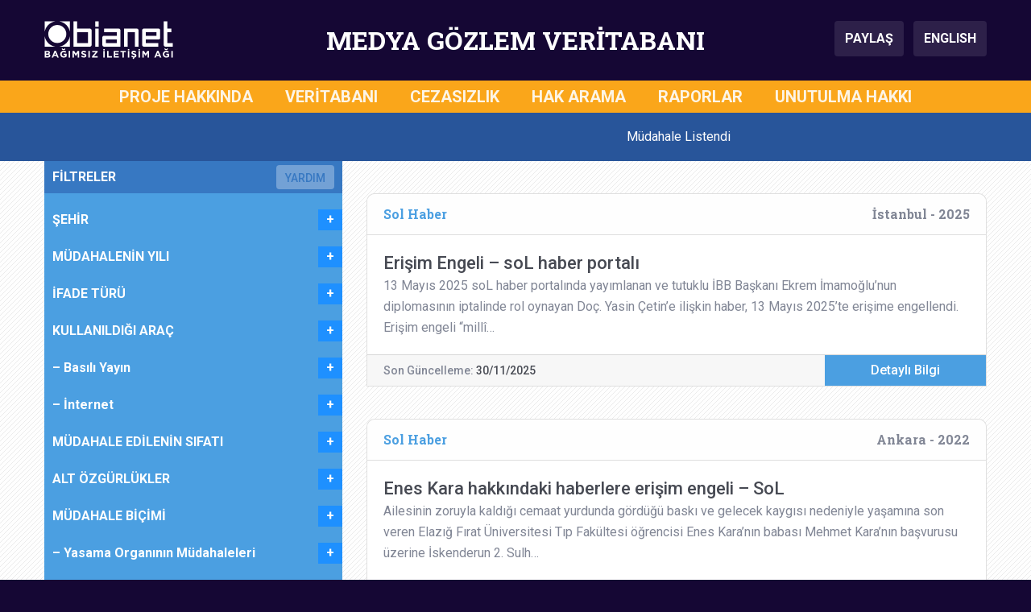

--- FILE ---
content_type: text/html; charset=UTF-8
request_url: https://medyagozlemveritabani.org/tag/sol-haber/
body_size: 15388
content:
<!DOCTYPE html>
<html lang="en-US" prefix="og: https://ogp.me/ns#">

<head>
    <meta charset="UTF-8">
    <meta name="viewport" content="width=device-width, initial-scale=1">
    
<!-- Search Engine Optimization by Rank Math - https://rankmath.com/ -->
<title>Sol Haber Archives - Medya Gözlem Veritabanı</title>
<meta name="robots" content="index, follow, max-snippet:-1, max-video-preview:-1, max-image-preview:large"/>
<link rel="canonical" href="https://medyagozlemveritabani.org/tag/sol-haber/" />
<meta property="og:locale" content="en_US" />
<meta property="og:type" content="article" />
<meta property="og:title" content="Sol Haber Archives - Medya Gözlem Veritabanı" />
<meta property="og:url" content="https://medyagozlemveritabani.org/tag/sol-haber/" />
<meta property="og:site_name" content="Medya Gözlem Veritabanı" />
<meta name="twitter:card" content="summary_large_image" />
<meta name="twitter:title" content="Sol Haber Archives - Medya Gözlem Veritabanı" />
<meta name="twitter:label1" content="Posts" />
<meta name="twitter:data1" content="17" />
<script type="application/ld+json" class="rank-math-schema">{"@context":"https://schema.org","@graph":[{"@type":"Organization","@id":"https://medyagozlemveritabani.org/#organization","name":"IPS \u0130leti\u015fim Vakf\u0131 - Bianet"},{"@type":"WebSite","@id":"https://medyagozlemveritabani.org/#website","url":"https://medyagozlemveritabani.org","name":"Medya G\u00f6zlem Veritaban\u0131","publisher":{"@id":"https://medyagozlemveritabani.org/#organization"},"inLanguage":"en-US"},{"@type":"CollectionPage","@id":"https://medyagozlemveritabani.org/tag/sol-haber/#webpage","url":"https://medyagozlemveritabani.org/tag/sol-haber/","name":"Sol Haber Archives - Medya G\u00f6zlem Veritaban\u0131","isPartOf":{"@id":"https://medyagozlemveritabani.org/#website"},"inLanguage":"en-US"}]}</script>
<!-- /Rank Math WordPress SEO plugin -->

<link rel='dns-prefetch' href='//cdnjs.cloudflare.com' />
<link rel='dns-prefetch' href='//stackpath.bootstrapcdn.com' />
<link rel='dns-prefetch' href='//fonts.googleapis.com' />
<link rel="alternate" type="application/rss+xml" title="Medya Gözlem Veritabanı &raquo; Feed" href="https://medyagozlemveritabani.org/feed/" />
<link rel="alternate" type="application/rss+xml" title="Medya Gözlem Veritabanı &raquo; Comments Feed" href="https://medyagozlemveritabani.org/comments/feed/" />
<link rel="alternate" type="application/rss+xml" title="Medya Gözlem Veritabanı &raquo; Sol Haber Tag Feed" href="https://medyagozlemveritabani.org/tag/sol-haber/feed/" />
<style id='wp-img-auto-sizes-contain-inline-css' type='text/css'>
img:is([sizes=auto i],[sizes^="auto," i]){contain-intrinsic-size:3000px 1500px}
/*# sourceURL=wp-img-auto-sizes-contain-inline-css */
</style>

<link rel='stylesheet' id='wp-block-library-css' href='https://medyagozlemveritabani.org/wp-includes/css/dist/block-library/style.min.css?ver=6.9' type='text/css' media='all' />
<style id='global-styles-inline-css' type='text/css'>
:root{--wp--preset--aspect-ratio--square: 1;--wp--preset--aspect-ratio--4-3: 4/3;--wp--preset--aspect-ratio--3-4: 3/4;--wp--preset--aspect-ratio--3-2: 3/2;--wp--preset--aspect-ratio--2-3: 2/3;--wp--preset--aspect-ratio--16-9: 16/9;--wp--preset--aspect-ratio--9-16: 9/16;--wp--preset--color--black: #000000;--wp--preset--color--cyan-bluish-gray: #abb8c3;--wp--preset--color--white: #ffffff;--wp--preset--color--pale-pink: #f78da7;--wp--preset--color--vivid-red: #cf2e2e;--wp--preset--color--luminous-vivid-orange: #ff6900;--wp--preset--color--luminous-vivid-amber: #fcb900;--wp--preset--color--light-green-cyan: #7bdcb5;--wp--preset--color--vivid-green-cyan: #00d084;--wp--preset--color--pale-cyan-blue: #8ed1fc;--wp--preset--color--vivid-cyan-blue: #0693e3;--wp--preset--color--vivid-purple: #9b51e0;--wp--preset--gradient--vivid-cyan-blue-to-vivid-purple: linear-gradient(135deg,rgb(6,147,227) 0%,rgb(155,81,224) 100%);--wp--preset--gradient--light-green-cyan-to-vivid-green-cyan: linear-gradient(135deg,rgb(122,220,180) 0%,rgb(0,208,130) 100%);--wp--preset--gradient--luminous-vivid-amber-to-luminous-vivid-orange: linear-gradient(135deg,rgb(252,185,0) 0%,rgb(255,105,0) 100%);--wp--preset--gradient--luminous-vivid-orange-to-vivid-red: linear-gradient(135deg,rgb(255,105,0) 0%,rgb(207,46,46) 100%);--wp--preset--gradient--very-light-gray-to-cyan-bluish-gray: linear-gradient(135deg,rgb(238,238,238) 0%,rgb(169,184,195) 100%);--wp--preset--gradient--cool-to-warm-spectrum: linear-gradient(135deg,rgb(74,234,220) 0%,rgb(151,120,209) 20%,rgb(207,42,186) 40%,rgb(238,44,130) 60%,rgb(251,105,98) 80%,rgb(254,248,76) 100%);--wp--preset--gradient--blush-light-purple: linear-gradient(135deg,rgb(255,206,236) 0%,rgb(152,150,240) 100%);--wp--preset--gradient--blush-bordeaux: linear-gradient(135deg,rgb(254,205,165) 0%,rgb(254,45,45) 50%,rgb(107,0,62) 100%);--wp--preset--gradient--luminous-dusk: linear-gradient(135deg,rgb(255,203,112) 0%,rgb(199,81,192) 50%,rgb(65,88,208) 100%);--wp--preset--gradient--pale-ocean: linear-gradient(135deg,rgb(255,245,203) 0%,rgb(182,227,212) 50%,rgb(51,167,181) 100%);--wp--preset--gradient--electric-grass: linear-gradient(135deg,rgb(202,248,128) 0%,rgb(113,206,126) 100%);--wp--preset--gradient--midnight: linear-gradient(135deg,rgb(2,3,129) 0%,rgb(40,116,252) 100%);--wp--preset--font-size--small: 13px;--wp--preset--font-size--medium: 20px;--wp--preset--font-size--large: 36px;--wp--preset--font-size--x-large: 42px;--wp--preset--spacing--20: 0.44rem;--wp--preset--spacing--30: 0.67rem;--wp--preset--spacing--40: 1rem;--wp--preset--spacing--50: 1.5rem;--wp--preset--spacing--60: 2.25rem;--wp--preset--spacing--70: 3.38rem;--wp--preset--spacing--80: 5.06rem;--wp--preset--shadow--natural: 6px 6px 9px rgba(0, 0, 0, 0.2);--wp--preset--shadow--deep: 12px 12px 50px rgba(0, 0, 0, 0.4);--wp--preset--shadow--sharp: 6px 6px 0px rgba(0, 0, 0, 0.2);--wp--preset--shadow--outlined: 6px 6px 0px -3px rgb(255, 255, 255), 6px 6px rgb(0, 0, 0);--wp--preset--shadow--crisp: 6px 6px 0px rgb(0, 0, 0);}:where(.is-layout-flex){gap: 0.5em;}:where(.is-layout-grid){gap: 0.5em;}body .is-layout-flex{display: flex;}.is-layout-flex{flex-wrap: wrap;align-items: center;}.is-layout-flex > :is(*, div){margin: 0;}body .is-layout-grid{display: grid;}.is-layout-grid > :is(*, div){margin: 0;}:where(.wp-block-columns.is-layout-flex){gap: 2em;}:where(.wp-block-columns.is-layout-grid){gap: 2em;}:where(.wp-block-post-template.is-layout-flex){gap: 1.25em;}:where(.wp-block-post-template.is-layout-grid){gap: 1.25em;}.has-black-color{color: var(--wp--preset--color--black) !important;}.has-cyan-bluish-gray-color{color: var(--wp--preset--color--cyan-bluish-gray) !important;}.has-white-color{color: var(--wp--preset--color--white) !important;}.has-pale-pink-color{color: var(--wp--preset--color--pale-pink) !important;}.has-vivid-red-color{color: var(--wp--preset--color--vivid-red) !important;}.has-luminous-vivid-orange-color{color: var(--wp--preset--color--luminous-vivid-orange) !important;}.has-luminous-vivid-amber-color{color: var(--wp--preset--color--luminous-vivid-amber) !important;}.has-light-green-cyan-color{color: var(--wp--preset--color--light-green-cyan) !important;}.has-vivid-green-cyan-color{color: var(--wp--preset--color--vivid-green-cyan) !important;}.has-pale-cyan-blue-color{color: var(--wp--preset--color--pale-cyan-blue) !important;}.has-vivid-cyan-blue-color{color: var(--wp--preset--color--vivid-cyan-blue) !important;}.has-vivid-purple-color{color: var(--wp--preset--color--vivid-purple) !important;}.has-black-background-color{background-color: var(--wp--preset--color--black) !important;}.has-cyan-bluish-gray-background-color{background-color: var(--wp--preset--color--cyan-bluish-gray) !important;}.has-white-background-color{background-color: var(--wp--preset--color--white) !important;}.has-pale-pink-background-color{background-color: var(--wp--preset--color--pale-pink) !important;}.has-vivid-red-background-color{background-color: var(--wp--preset--color--vivid-red) !important;}.has-luminous-vivid-orange-background-color{background-color: var(--wp--preset--color--luminous-vivid-orange) !important;}.has-luminous-vivid-amber-background-color{background-color: var(--wp--preset--color--luminous-vivid-amber) !important;}.has-light-green-cyan-background-color{background-color: var(--wp--preset--color--light-green-cyan) !important;}.has-vivid-green-cyan-background-color{background-color: var(--wp--preset--color--vivid-green-cyan) !important;}.has-pale-cyan-blue-background-color{background-color: var(--wp--preset--color--pale-cyan-blue) !important;}.has-vivid-cyan-blue-background-color{background-color: var(--wp--preset--color--vivid-cyan-blue) !important;}.has-vivid-purple-background-color{background-color: var(--wp--preset--color--vivid-purple) !important;}.has-black-border-color{border-color: var(--wp--preset--color--black) !important;}.has-cyan-bluish-gray-border-color{border-color: var(--wp--preset--color--cyan-bluish-gray) !important;}.has-white-border-color{border-color: var(--wp--preset--color--white) !important;}.has-pale-pink-border-color{border-color: var(--wp--preset--color--pale-pink) !important;}.has-vivid-red-border-color{border-color: var(--wp--preset--color--vivid-red) !important;}.has-luminous-vivid-orange-border-color{border-color: var(--wp--preset--color--luminous-vivid-orange) !important;}.has-luminous-vivid-amber-border-color{border-color: var(--wp--preset--color--luminous-vivid-amber) !important;}.has-light-green-cyan-border-color{border-color: var(--wp--preset--color--light-green-cyan) !important;}.has-vivid-green-cyan-border-color{border-color: var(--wp--preset--color--vivid-green-cyan) !important;}.has-pale-cyan-blue-border-color{border-color: var(--wp--preset--color--pale-cyan-blue) !important;}.has-vivid-cyan-blue-border-color{border-color: var(--wp--preset--color--vivid-cyan-blue) !important;}.has-vivid-purple-border-color{border-color: var(--wp--preset--color--vivid-purple) !important;}.has-vivid-cyan-blue-to-vivid-purple-gradient-background{background: var(--wp--preset--gradient--vivid-cyan-blue-to-vivid-purple) !important;}.has-light-green-cyan-to-vivid-green-cyan-gradient-background{background: var(--wp--preset--gradient--light-green-cyan-to-vivid-green-cyan) !important;}.has-luminous-vivid-amber-to-luminous-vivid-orange-gradient-background{background: var(--wp--preset--gradient--luminous-vivid-amber-to-luminous-vivid-orange) !important;}.has-luminous-vivid-orange-to-vivid-red-gradient-background{background: var(--wp--preset--gradient--luminous-vivid-orange-to-vivid-red) !important;}.has-very-light-gray-to-cyan-bluish-gray-gradient-background{background: var(--wp--preset--gradient--very-light-gray-to-cyan-bluish-gray) !important;}.has-cool-to-warm-spectrum-gradient-background{background: var(--wp--preset--gradient--cool-to-warm-spectrum) !important;}.has-blush-light-purple-gradient-background{background: var(--wp--preset--gradient--blush-light-purple) !important;}.has-blush-bordeaux-gradient-background{background: var(--wp--preset--gradient--blush-bordeaux) !important;}.has-luminous-dusk-gradient-background{background: var(--wp--preset--gradient--luminous-dusk) !important;}.has-pale-ocean-gradient-background{background: var(--wp--preset--gradient--pale-ocean) !important;}.has-electric-grass-gradient-background{background: var(--wp--preset--gradient--electric-grass) !important;}.has-midnight-gradient-background{background: var(--wp--preset--gradient--midnight) !important;}.has-small-font-size{font-size: var(--wp--preset--font-size--small) !important;}.has-medium-font-size{font-size: var(--wp--preset--font-size--medium) !important;}.has-large-font-size{font-size: var(--wp--preset--font-size--large) !important;}.has-x-large-font-size{font-size: var(--wp--preset--font-size--x-large) !important;}
/*# sourceURL=global-styles-inline-css */
</style>

<style id='classic-theme-styles-inline-css' type='text/css'>
/*! This file is auto-generated */
.wp-block-button__link{color:#fff;background-color:#32373c;border-radius:9999px;box-shadow:none;text-decoration:none;padding:calc(.667em + 2px) calc(1.333em + 2px);font-size:1.125em}.wp-block-file__button{background:#32373c;color:#fff;text-decoration:none}
/*# sourceURL=/wp-includes/css/classic-themes.min.css */
</style>
<link rel='stylesheet' id='main-style-css' href='https://medyagozlemveritabani.org/wp-content/themes/medyagozlem/assets/css/main.css?ver=1726128972' type='text/css' media='all' />
<link rel='stylesheet' id='wpb-google-fonts-css' href='https://fonts.googleapis.com/css?family=Roboto+Slab%3A700%7CRoboto%3A400%2C400i%2C500%2C500i%2C700%2C700i&#038;subset=latin-ext&#038;ver=6.9' type='text/css' media='all' />
<script type="text/javascript" src="https://medyagozlemveritabani.org/wp-includes/js/jquery/jquery.min.js?ver=3.7.1" id="jquery-core-js"></script>
<script type="text/javascript" src="https://medyagozlemveritabani.org/wp-includes/js/jquery/jquery-migrate.min.js?ver=3.4.1" id="jquery-migrate-js"></script>
<link rel="https://api.w.org/" href="https://medyagozlemveritabani.org/wp-json/" /><link rel="alternate" title="JSON" type="application/json" href="https://medyagozlemveritabani.org/wp-json/wp/v2/tags/824" /><link rel="EditURI" type="application/rsd+xml" title="RSD" href="https://medyagozlemveritabani.org/xmlrpc.php?rsd" />
<meta name="generator" content="WordPress 6.9" />
<link rel="icon" href="https://medyagozlemveritabani.org/wp-content/uploads/2019/07/cropped-medyagozlemveritabani-1-32x32.png" sizes="32x32" />
<link rel="icon" href="https://medyagozlemveritabani.org/wp-content/uploads/2019/07/cropped-medyagozlemveritabani-1-192x192.png" sizes="192x192" />
<link rel="apple-touch-icon" href="https://medyagozlemveritabani.org/wp-content/uploads/2019/07/cropped-medyagozlemveritabani-1-180x180.png" />
<meta name="msapplication-TileImage" content="https://medyagozlemveritabani.org/wp-content/uploads/2019/07/cropped-medyagozlemveritabani-1-270x270.png" />
	<script>
		
	(function($) {
	    $(document).on('facetwp-refresh', function() {
	    	
	    	if(FWP.facets['b'] == ''){ 
	    		FWP.facets['b1'] = '';
	    		FWP.facets['b2'] = '';
	    		FWP.facets['b3'] = '';
	    		FWP.facets['b4'] = '';
	    	};
	    	if(FWP.facets['e'] == ''){ 
	    		FWP.facets['e1'] = '';
	    		FWP.facets['e2'] = '';
	    		FWP.facets['e3'] = '';
	    		FWP.facets['e4'] = '';
	    	};
	    	if(FWP.facets['e2'] == ''){ 
	    		FWP.facets['e2a'] = '';
	    		FWP.facets['e2b'] = '';
	    		FWP.facets['e2c'] = '';
	    		FWP.facets['e2d'] = '';
	    		FWP.facets['e2e'] = '';
	    		FWP.facets['e2f'] = '';
	    	};
	    	if(FWP.facets['e3'] == ''){ 
	    		FWP.facets['e3a'] = '';
	    		FWP.facets['e3b'] = '';
	    		FWP.facets['e3c'] = '';
	    		FWP.facets['e3d'] = '';
	    		FWP.facets['e3e'] = '';
	    	};
			if(FWP.facets['f'] == ''){ 
	    		FWP.facets['f1'] = '';
	    		FWP.facets['f2'] = '';
	    	};
	    	
			if(FWP.facets['mobile_b'] == ''){ 
	    		FWP.facets['mobile_b1'] = '';
	    		FWP.facets['mobile_b2'] = '';
	    		FWP.facets['mobile_b3'] = '';
	    		FWP.facets['mobile_b4'] = '';
	    	};
	    	if(FWP.facets['mobile_e'] == ''){ 
	    		FWP.facets['mobile_e1'] = '';
	    		FWP.facets['mobile_e2'] = '';
	    		FWP.facets['mobile_e3'] = '';
	    		FWP.facets['mobile_e4'] = '';
	    	};
	    	if(FWP.facets['mobile_e2'] == ''){ 
	    		FWP.facets['mobile_e2a'] = '';
	    		FWP.facets['mobile_e2b'] = '';
	    		FWP.facets['mobile_e2c'] = '';
	    		FWP.facets['mobile_e2d'] = '';
	    		FWP.facets['mobile_e2e'] = '';
	    		FWP.facets['mobile_e2f'] = '';
	    	};
	    	if(FWP.facets['mobile_e3'] == ''){ 
	    		FWP.facets['mobile_e3a'] = '';
	    		FWP.facets['mobile_e3b'] = '';
	    		FWP.facets['mobile_e3c'] = '';
	    		FWP.facets['mobile_e3d'] = '';
	    		FWP.facets['mobile_e3e'] = '';
	    	};
			if(FWP.facets['mobile_f'] == ''){ 
	    		FWP.facets['mobile_f1'] = '';
	    		FWP.facets['mobile_f2'] = '';
	    	};
	
	    	FWP.fetchData();
	     });
	})(jQuery);

	</script>
</head>

<body class="archive tag tag-sol-haber tag-824 wp-theme-medyagozlem">
    <!-- Header starts -->
    <header>
    
        <!--  Header Branding starts -->
        <section id="header-branding">
            <div class="container">
                <div class="row">
                    <div class="col-3" id="logo">
                        <img src="https://medyagozlemveritabani.org/wp-content/themes/medyagozlem/assets/img/header-logo-bianet.svg" alt="Bianet Logo">
                    </div>
                    <div class="col-9 col-xl-6" id="siteTitle">MEDYA GÖZLEM VERİTABANI</div>
                    <div class="col-3" id="buttons">
                        <button class="btn btn-header" type="button" data-toggle="modal" data-target="#shareModal" aria-controls="shareModal" aria-label="Paylaş">
                            PAYLAŞ
                        </button>
  						<a class="btn btn-header ml-2"  href="https://mediamonitoringdatabase.org/">
                            ENGLISH
                        </a>
                    </div>
                    <div class="col-3" id="menu_hamburger">
                        <button class="hamburger hamburger--spin" type="button" data-toggle="modal" data-target="#fullScreenMenu" aria-controls="fullScreenMenu" aria-expanded="false" aria-label="Toggle navigation">
                            <span class="hamburger-label">MENÜ</span>
                            <span class="hamburger-box">
                                <span class="hamburger-inner"></span>
                            </span>
                        </button>
                    </div>
                </div>
            </div>
        </section>
        <!--/ Header Branding ends -->
        
        <!--  Navbar starts -->
        <section id="navbar-full">
            <div class="container">
                <div class="row">
                        <div class="col-12"><ul id=" " class=" "><li id="menu-item-25" class="menu-item menu-item-type-post_type menu-item-object-page menu-item-25"><a href="https://medyagozlemveritabani.org/proje-hakkinda/">PROJE HAKKINDA</a></li>
<li id="menu-item-155" class="menu-item menu-item-type-custom menu-item-object-custom menu-item-home menu-item-155"><a href="https://medyagozlemveritabani.org/">VERİTABANI</a></li>
<li id="menu-item-16059" class="menu-item menu-item-type-post_type_archive menu-item-object-cezasizlik menu-item-16059"><a href="https://medyagozlemveritabani.org/cezasizlik/">CEZASIZLIK</a></li>
<li id="menu-item-16060" class="menu-item menu-item-type-post_type_archive menu-item-object-hakarama menu-item-16060"><a href="https://medyagozlemveritabani.org/hakarama/">HAK ARAMA</a></li>
<li id="menu-item-3613" class="menu-item menu-item-type-post_type menu-item-object-page menu-item-3613"><a href="https://medyagozlemveritabani.org/raporlar/">RAPORLAR</a></li>
<li id="menu-item-24" class="menu-item menu-item-type-post_type menu-item-object-page menu-item-24"><a href="https://medyagozlemveritabani.org/unutulma-hakki/">UNUTULMA HAKKI</a></li>
</ul></div>                </div>
            </div>
        </section>
        <!--/ Navbar ends -->
        
        <!--  MODAL - FullScreenMenu ------->
        <div class="modal" id="fullScreenMenu" tabindex="-1" role="dialog">
            <div class="modal-dialog" role="document">
                <div class="modal-content">
                    <div class="modal-body">
                        <div class="navigation-items">
                            <ul id=" " class="menu-items"><li class="menu-item menu-item-type-post_type menu-item-object-page menu-item-25"><a href="https://medyagozlemveritabani.org/proje-hakkinda/">PROJE HAKKINDA</a></li>
<li class="menu-item menu-item-type-custom menu-item-object-custom menu-item-home menu-item-155"><a href="https://medyagozlemveritabani.org/">VERİTABANI</a></li>
<li class="menu-item menu-item-type-post_type_archive menu-item-object-cezasizlik menu-item-16059"><a href="https://medyagozlemveritabani.org/cezasizlik/">CEZASIZLIK</a></li>
<li class="menu-item menu-item-type-post_type_archive menu-item-object-hakarama menu-item-16060"><a href="https://medyagozlemveritabani.org/hakarama/">HAK ARAMA</a></li>
<li class="menu-item menu-item-type-post_type menu-item-object-page menu-item-3613"><a href="https://medyagozlemveritabani.org/raporlar/">RAPORLAR</a></li>
<li class="menu-item menu-item-type-post_type menu-item-object-page menu-item-24"><a href="https://medyagozlemveritabani.org/unutulma-hakki/">UNUTULMA HAKKI</a></li>
</ul>                            <hr>
                            <ul class="lang-items">
                                <li class="lang-item"><a class="active" href="#">TÜRKÇE</a></li>
                                <li class="lang-item"><a class="" href="https://mediamonitoringdatabase.org/" target="_self">ENGLISH</a></li>
                            </ul>
                        </div>
                    </div>
                    <div class="modal-footer">
                        <img src="https://medyagozlemveritabani.org/wp-content/themes/medyagozlem/assets/img/header-logo-bianet.svg" alt="Bianet Logo">
                    </div>
                </div>
            </div>
        </div>
        <!--/ MODAL - FullScreenMenu ends ---->
        
        <!--  MODAL - Share Modal -->
        <div class="modal fade" id="shareModal" tabindex="-1" role="dialog" aria-labelledby="shareModalLabel" aria-hidden="true">
            <div class="modal-dialog modal-dialog-centered" role="document">
                <div class="modal-content">
                    <div class="modal-header">
                        <div class="modal-title">BU SAYFAYI PAYLAŞ</div>
                        <button type="button" class="close" data-dismiss="modal" aria-label="Close">
                            <span aria-hidden="true">&times;</span>
                        </button>
                    </div>
                    <div class="modal-body">
                        <ul>
                            <li><a onclick="shareFacebook();" role="button" class="btn btn-primary facebook">FACEBOOK</a></li>
                            <li><a onclick="shareTwitter();" role="button" class="btn btn-primary twitter"><span>TWITTER</span></a></li>
                            <li><a onclick="shareWhatsApp();" role="button" class="btn btn-primary whatsapp"><span>WHATSAPP</span></a></li>
                            <li><a onclick="shareEmail();" role="button" class="btn btn-primary email"><span>E-POSTA</span></a></li>
                            <li><a onclick="shareCopyLink();" role="button" class="btn btn-primary copylink"><span>SAYFA ADRESİNİ KOPYALA</span></a></li>
                        </ul>
                    </div>
                </div>
            </div>
        </div>
        <!--/ MODAL - Share Modal ends ---->
        
        <!--  MODAL - Help Modal -->
        <div class="modal fade" id="helpModal" tabindex="-1" role="dialog" aria-labelledby="helpModalLabel" aria-hidden="true">
            <div class="modal-dialog modal-dialog-centered" role="document">
                <div class="modal-content">
                    <div class="modal-header">
                        <div class="modal-title">FİLTRELER İLE İLGİLİ</div>
                        <button type="button" class="close" data-dismiss="modal" aria-label="Close">
                            <span aria-hidden="true">&times;</span>
                        </button>
                    </div>
                    <div class="modal-body">
                    	1- Uygulamak istediğiniz filtre veya filtreleri menü üzerinden seçin.<br><br>
						2- Kişi veya kurum ismi üzerinden filtreleme yapmak için anahtar kelime bölümüne giriş yapabilirsiniz.<br><br>
						3- Seçiminiz sonrasında dava kartları bölümünde sonuçlar otomatik olarak yüklenecektir.<br><br>
						4- Seçimlerinizi tek tek geri alabilir veya filtreleri temizle seçeneği üzerinden en baştan seçim yapabilirsiniz. 
                    </div>
                </div>
            </div>
        </div>
        <!--/ MODAL - Help Modal ends ---->
        
    </header>
    <!-- Header ends --><!--  Main starts -->
<main id="davalar"> 

    <!--  Database Content starts -->
    <div id="content-database">
        <section id="search-bar">
            <div class="container">
                <div class="row">
                    <div class="col-md-12 md-and-up d-none d-md-block">
                        <div class="row">
                            <div class="col-md-4 text-center">
                                <div class="facetwp-facet facetwp-facet-searchd facetwp-type-search" data-name="searchd" data-type="search"></div>                            </div>
                            <div class="col-md-8 text-center">
                                <div class="total-display">
                                    <div class="facetwp-counts"></div> Müdahale Listendi
                                </div>
                            </div>
                        </div>
                    </div>
                    <div class="col-12 md-down d-md-none">
                        <div class="container">
                            <div class="row">
                                <div class="col-6 p-0"><button class="btn btn-searchbar btn-filter">FİLTRELER</button></div>
                                <div class="col-6 p-0"><button class="btn btn-searchbar btn-search">ARAMA</button></div>
                            </div>
                        </div>
                    </div>
                </div>
            </div>
        </section>

        <section id="result-count-mobile" class="d-md-none">
            <div class="col-12 text-center">
                <div class="facetwp-counts"></div> Müdahale Listelendi
            </div>
        </section>

        <section id="search-bar-mobile" class="d-md-none">
            <div class="container">
                <div class="row">
                    <div class="col-12">
                        <div class="facetwp-facet facetwp-facet-searchm facetwp-type-search" data-name="searchm" data-type="search"></div>                    </div>
                </div>
            </div>
        </section>

        <section id="filter-bar-mobile" class="d-md-none">
            <div class="container">
                <div class="row">
                    <div class="col-12">
                        <div class="container">
                            <div class="row filter-items-outer">
                                <div class="col-12">
                                    <div class="filter-items-inner">
                                        <button class="btn btn-header btn-clear" type="button" aria-label="Temizle">
                                            FİLTRELERİ TEMİZLE
                                        </button>
                                        <!--sidebar and filters starts-->
                                            <!--  widget-area starts-->
    <div id="widget-area" class="widget-area" role="complementary">
	    <aside id="text-36" class="widget widget_text"><h2 class="widget-title">ŞEHİR</h2>			<div class="textwidget"><div class="facetwp-facet facetwp-facet-mobile_sehirler facetwp-type-dropdown" data-name="mobile_sehirler" data-type="dropdown"></div>
</div>
		</aside><aside id="text-35" class="widget widget_text"><h2 class="widget-title">MÜDAHALENİN YILI</h2>			<div class="textwidget"><div class="facetwp-facet facetwp-facet-mobile_yil facetwp-type-slider" data-name="mobile_yil" data-type="slider"></div>
</div>
		</aside><aside id="text-37" class="widget widget_text"><h2 class="widget-title">İFADE TÜRÜ</h2>			<div class="textwidget"><div class="facetwp-facet facetwp-facet-mobile_a facetwp-type-dropdown" data-name="mobile_a" data-type="dropdown"></div>
</div>
		</aside><aside id="text-38" class="widget widget_text"><h2 class="widget-title">KULLANILDIĞI ARAÇ</h2>			<div class="textwidget"><div class="facetwp-facet facetwp-facet-mobile_b facetwp-type-dropdown" data-name="mobile_b" data-type="dropdown"></div>
</div>
		</aside><aside id="text-39" class="widget widget_text"><h2 class="widget-title">&#8211; Basılı Yayın</h2>			<div class="textwidget"><div class="facetwp-facet facetwp-facet-mobile_b1 facetwp-type-dropdown" data-name="mobile_b1" data-type="dropdown"></div>
</div>
		</aside><aside id="text-40" class="widget widget_text"><h2 class="widget-title">&#8211; İnternet</h2>			<div class="textwidget"><div class="facetwp-facet facetwp-facet-mobile_b2 facetwp-type-dropdown" data-name="mobile_b2" data-type="dropdown"></div>
</div>
		</aside><aside id="text-41" class="widget widget_text"><h2 class="widget-title">MÜDAHALE EDİLENİN SIFATI</h2>			<div class="textwidget"><div class="facetwp-facet facetwp-facet-mobile_c facetwp-type-dropdown" data-name="mobile_c" data-type="dropdown"></div>
</div>
		</aside><aside id="text-42" class="widget widget_text"><h2 class="widget-title">ALT ÖZGÜRLÜKLER</h2>			<div class="textwidget"><div class="facetwp-facet facetwp-facet-mobile_d facetwp-type-dropdown" data-name="mobile_d" data-type="dropdown"></div>
</div>
		</aside><aside id="text-43" class="widget widget_text"><h2 class="widget-title">MÜDAHALE BİÇİMİ</h2>			<div class="textwidget"><div class="facetwp-facet facetwp-facet-mobile_e facetwp-type-dropdown" data-name="mobile_e" data-type="dropdown"></div>
</div>
		</aside><aside id="text-44" class="widget widget_text"><h2 class="widget-title">&#8211; Yasama Organının Müdahaleleri</h2>			<div class="textwidget"><div class="facetwp-facet facetwp-facet-mobile_e1 facetwp-type-dropdown" data-name="mobile_e1" data-type="dropdown"></div>
</div>
		</aside><aside id="text-45" class="widget widget_text"><h2 class="widget-title">&#8211; Yargı Organının Müdahaleleri</h2>			<div class="textwidget"><div class="facetwp-facet facetwp-facet-mobile_e2 facetwp-type-dropdown" data-name="mobile_e2" data-type="dropdown"></div>
</div>
		</aside><aside id="text-46" class="widget widget_text"><h2 class="widget-title">&#8212; Hukuk Mahkemeleri</h2>			<div class="textwidget"><div class="facetwp-facet facetwp-facet-mobile_e2a facetwp-type-dropdown" data-name="mobile_e2a" data-type="dropdown"></div>
</div>
		</aside><aside id="text-47" class="widget widget_text"><h2 class="widget-title">&#8212; Cumhuriyet Savcılıkları</h2>			<div class="textwidget"><div class="facetwp-facet facetwp-facet-mobile_e2b facetwp-type-dropdown" data-name="mobile_e2b" data-type="dropdown"></div>
</div>
		</aside><aside id="text-48" class="widget widget_text"><h2 class="widget-title">&#8212; Sulh Ceza Hakimlikleri</h2>			<div class="textwidget"><div class="facetwp-facet facetwp-facet-mobile_e2c facetwp-type-dropdown" data-name="mobile_e2c" data-type="dropdown"></div>
</div>
		</aside><aside id="text-49" class="widget widget_text"><h2 class="widget-title">&#8212; Ceza Mahkemeleri</h2>			<div class="textwidget"><div class="facetwp-facet facetwp-facet-mobile_e2d facetwp-type-dropdown" data-name="mobile_e2d" data-type="dropdown"></div>
</div>
		</aside><aside id="text-50" class="widget widget_text"><h2 class="widget-title">&#8212; İnfaz Hakimlikleri</h2>			<div class="textwidget"><div class="facetwp-facet facetwp-facet-mobile_e2e facetwp-type-dropdown" data-name="mobile_e2e" data-type="dropdown"></div>
</div>
		</aside><aside id="text-51" class="widget widget_text"><h2 class="widget-title">&#8212; İdare Mahkemeleri</h2>			<div class="textwidget"><div class="facetwp-facet facetwp-facet-mobile_e2f facetwp-type-dropdown" data-name="mobile_e2f" data-type="dropdown"></div>
</div>
		</aside><aside id="text-52" class="widget widget_text"><h2 class="widget-title">&#8211; Yürütme Organının Müdahaleleri</h2>			<div class="textwidget"><div class="facetwp-facet facetwp-facet-mobile_e3 facetwp-type-dropdown" data-name="mobile_e3" data-type="dropdown"></div>
</div>
		</aside><aside id="text-53" class="widget widget_text"><h2 class="widget-title">&#8212; RTÜK</h2>			<div class="textwidget"><div class="facetwp-facet facetwp-facet-mobile_e3a facetwp-type-dropdown" data-name="mobile_e3a" data-type="dropdown"></div>
</div>
		</aside><aside id="text-54" class="widget widget_text"><h2 class="widget-title">&#8212; Yürütme ve İdare</h2>			<div class="textwidget"><div class="facetwp-facet facetwp-facet-mobile_e3b facetwp-type-dropdown" data-name="mobile_e3b" data-type="dropdown"></div>
</div>
		</aside><aside id="text-55" class="widget widget_text"><h2 class="widget-title">&#8212; BTK</h2>			<div class="textwidget"><div class="facetwp-facet facetwp-facet-mobile_e3c facetwp-type-dropdown" data-name="mobile_e3c" data-type="dropdown"></div>
</div>
		</aside><aside id="text-56" class="widget widget_text"><h2 class="widget-title">&#8212; Ceza İnfaz Kurumları</h2>			<div class="textwidget"><div class="facetwp-facet facetwp-facet-mobile_e3d facetwp-type-dropdown" data-name="mobile_e3d" data-type="dropdown"></div>
</div>
		</aside><aside id="text-57" class="widget widget_text"><h2 class="widget-title">&#8212; Basın İlan Kurumu</h2>			<div class="textwidget"><div class="facetwp-facet facetwp-facet-mobile_e3e facetwp-type-dropdown" data-name="mobile_e3e" data-type="dropdown"></div>
</div>
		</aside><aside id="text-58" class="widget widget_text"><h2 class="widget-title">&#8211; Üçüncü Kişilerin Müdahaleleri</h2>			<div class="textwidget"><div class="facetwp-facet facetwp-facet-mobile_e4 facetwp-type-dropdown" data-name="mobile_e4" data-type="dropdown"></div>
</div>
		</aside><aside id="text-59" class="widget widget_text"><h2 class="widget-title">HUKUKİ DAYANAK</h2>			<div class="textwidget"><div class="facetwp-facet facetwp-facet-mobile_f facetwp-type-dropdown" data-name="mobile_f" data-type="dropdown"></div>
</div>
		</aside><aside id="text-60" class="widget widget_text"><h2 class="widget-title">&#8211; Türk Ceza Kanunu</h2>			<div class="textwidget"><div class="facetwp-facet facetwp-facet-mobile_f1 facetwp-type-dropdown" data-name="mobile_f1" data-type="dropdown"></div>
</div>
		</aside><aside id="text-61" class="widget widget_text"><h2 class="widget-title">&#8211; Terörle Mücadele Kanunu</h2>			<div class="textwidget"><div class="facetwp-facet facetwp-facet-mobile_f2 facetwp-type-dropdown" data-name="mobile_f2" data-type="dropdown"></div>
</div>
		</aside><aside id="text-62" class="widget widget_text"><h2 class="widget-title">&#8211; Türk Medeni Kanunu</h2>			<div class="textwidget"><div class="facetwp-facet facetwp-facet-mobile_f3 facetwp-type-dropdown" data-name="mobile_f3" data-type="dropdown"></div>
</div>
		</aside><aside id="text-63" class="widget widget_text"><h2 class="widget-title">&#8211; Türk Borçlar Kanunu</h2>			<div class="textwidget"><div class="facetwp-facet facetwp-facet-mobile_f4 facetwp-type-dropdown" data-name="mobile_f4" data-type="dropdown"></div>
</div>
		</aside><aside id="text-64" class="widget widget_text"><h2 class="widget-title">&#8211; Basın Kanunu</h2>			<div class="textwidget"><div class="facetwp-facet facetwp-facet-mobile_f5 facetwp-type-dropdown" data-name="mobile_f5" data-type="dropdown"></div>
</div>
		</aside><aside id="text-65" class="widget widget_text"><h2 class="widget-title">&#8211; Radyo ve Televizyonların Kuruluş ve Yayın Hizmetleri Hakkında Kanun</h2>			<div class="textwidget"><div class="facetwp-facet facetwp-facet-mobile_f6 facetwp-type-dropdown" data-name="mobile_f6" data-type="dropdown"></div>
</div>
		</aside><aside id="text-66" class="widget widget_text"><h2 class="widget-title">&#8211; İnternet Ortamında Yapılan Yayınların Düzenlenmesi ve Bu Yayınlar Yoluyla İşlenen Suçlarla Mücadele Edilmesi Hakkında Kanun</h2>			<div class="textwidget"><div class="facetwp-facet facetwp-facet-mobile_f7 facetwp-type-dropdown" data-name="mobile_f7" data-type="dropdown"></div>
</div>
		</aside><aside id="text-67" class="widget widget_text"><h2 class="widget-title">&#8211; Atatürk Aleyhine İşlenen Suçlar Hakkında Kanun</h2>			<div class="textwidget"><div class="facetwp-facet facetwp-facet-mobile_f8 facetwp-type-dropdown" data-name="mobile_f8" data-type="dropdown"></div>
</div>
		</aside>    </div>
    <!--/ widget-area ends-->
                                        <!--sidebar and filters ends-->
                                    </div>
                                </div>
                            </div>
                        </div>
                    </div>
                </div>
            </div>
        </section>
        
        <section id="filter-and-results">
            <div class="container">
                <div class="row">

                    <!--  filters -->
                    <div class="col-md-4 d-none d-md-block">
                        <div class="filter-wrap">
                            <div id="filter">

                                <div class="container">
                                    <div class="row filter-outer">
                                        <div class="col-12">
                                            <div class="filter-title">
                                                FİLTRELER
                                            </div>
                                            <div class="filter-function">
                                                <button class="btn btn-header btn-help" type="button" data-toggle="modal" data-target="#helpModal" aria-controls="helpModal" aria-label="Yardım">
                                                    YARDIM
                                                </button>
                                                <button class="btn btn-header btn-clear" type="button" aria-label="Temizle">
                                                    <span class="d-block d-lg-none">TEMİZLE</span>
                                                    <span class="d-none d-lg-block">FİLTRELERİ TEMİZLE</span>
                                                </button>
                                            </div>
                                        </div>
                                    </div>
                                </div>

                                <div class="container">
                                    <div class="row filter-items-outer">
                                        <div class="col-12">
                                            <div class="filter-items-inner">
                                                <!--sidebar and filters starts-->
                                                                                                    <!--  widget-area starts-->
                                                    <div id="widget-area" class="widget-area" role="complementary">
                                                        <aside id="text-33" class="widget widget_text"><h2 class="widget-title">ŞEHİR</h2>			<div class="textwidget"><div class="facetwp-facet facetwp-facet-sehirler facetwp-type-dropdown" data-name="sehirler" data-type="dropdown"></div>
</div>
		</aside><aside id="text-34" class="widget widget_text"><h2 class="widget-title">MÜDAHALENİN YILI</h2>			<div class="textwidget"><div class="facetwp-facet facetwp-facet-yil facetwp-type-slider" data-name="yil" data-type="slider"></div>
</div>
		</aside><aside id="text-2" class="widget widget_text"><h2 class="widget-title">İFADE TÜRÜ</h2>			<div class="textwidget"><div class="facetwp-facet facetwp-facet-a facetwp-type-checkboxes" data-name="a" data-type="checkboxes"></div>
</div>
		</aside><aside id="text-3" class="widget widget_text"><h2 class="widget-title">KULLANILDIĞI ARAÇ</h2>			<div class="textwidget"><div class="facetwp-facet facetwp-facet-b facetwp-type-checkboxes" data-name="b" data-type="checkboxes"></div>
</div>
		</aside><aside id="text-4" class="widget widget_text"><h2 class="widget-title">&#8211; Basılı Yayın</h2>			<div class="textwidget"><div class="facetwp-facet facetwp-facet-b1 facetwp-type-checkboxes" data-name="b1" data-type="checkboxes"></div>
</div>
		</aside><aside id="text-5" class="widget widget_text"><h2 class="widget-title">&#8211; İnternet</h2>			<div class="textwidget"><div class="facetwp-facet facetwp-facet-b2 facetwp-type-checkboxes" data-name="b2" data-type="checkboxes"></div>
</div>
		</aside><aside id="text-6" class="widget widget_text"><h2 class="widget-title">MÜDAHALE EDİLENİN SIFATI</h2>			<div class="textwidget"><div class="facetwp-facet facetwp-facet-c facetwp-type-checkboxes" data-name="c" data-type="checkboxes"></div>
</div>
		</aside><aside id="text-7" class="widget widget_text"><h2 class="widget-title">ALT ÖZGÜRLÜKLER</h2>			<div class="textwidget"><div class="facetwp-facet facetwp-facet-d facetwp-type-checkboxes" data-name="d" data-type="checkboxes"></div>
</div>
		</aside><aside id="text-8" class="widget widget_text"><h2 class="widget-title">MÜDAHALE BİÇİMİ</h2>			<div class="textwidget"><div class="facetwp-facet facetwp-facet-e facetwp-type-checkboxes" data-name="e" data-type="checkboxes"></div>
</div>
		</aside><aside id="text-9" class="widget widget_text"><h2 class="widget-title">&#8211; Yasama Organının Müdahaleleri</h2>			<div class="textwidget"><div class="facetwp-facet facetwp-facet-e1 facetwp-type-checkboxes" data-name="e1" data-type="checkboxes"></div>
</div>
		</aside><aside id="text-10" class="widget widget_text"><h2 class="widget-title">&#8211; Yargı Organlarının Müdahaleleri</h2>			<div class="textwidget"><div class="facetwp-facet facetwp-facet-e2 facetwp-type-checkboxes" data-name="e2" data-type="checkboxes"></div>
</div>
		</aside><aside id="text-11" class="widget widget_text"><h2 class="widget-title">&#8212; Hukuk Mahkemeleri</h2>			<div class="textwidget"><div class="facetwp-facet facetwp-facet-e2a facetwp-type-checkboxes" data-name="e2a" data-type="checkboxes"></div>
</div>
		</aside><aside id="text-12" class="widget widget_text"><h2 class="widget-title">&#8212; Cumhuriyet Savcılıkları</h2>			<div class="textwidget"><div class="facetwp-facet facetwp-facet-e2b facetwp-type-checkboxes" data-name="e2b" data-type="checkboxes"></div>
</div>
		</aside><aside id="text-13" class="widget widget_text"><h2 class="widget-title">&#8212; Sulh Ceza Hakimlikleri</h2>			<div class="textwidget"><div class="facetwp-facet facetwp-facet-e2c facetwp-type-checkboxes" data-name="e2c" data-type="checkboxes"></div>
</div>
		</aside><aside id="text-14" class="widget widget_text"><h2 class="widget-title">&#8212; Ceza Mahkemeleri</h2>			<div class="textwidget"><div class="facetwp-facet facetwp-facet-e2d facetwp-type-checkboxes" data-name="e2d" data-type="checkboxes"></div>
</div>
		</aside><aside id="text-15" class="widget widget_text"><h2 class="widget-title">&#8212; İnfaz Hakimlikleri</h2>			<div class="textwidget"><div class="facetwp-facet facetwp-facet-e2e facetwp-type-checkboxes" data-name="e2e" data-type="checkboxes"></div>
</div>
		</aside><aside id="text-16" class="widget widget_text"><h2 class="widget-title">&#8212; İdare Mahkemeleri</h2>			<div class="textwidget"><div class="facetwp-facet facetwp-facet-e2f facetwp-type-checkboxes" data-name="e2f" data-type="checkboxes"></div>
</div>
		</aside><aside id="text-17" class="widget widget_text"><h2 class="widget-title">&#8211; Yürütme Organının Müdahaleleri</h2>			<div class="textwidget"><div class="facetwp-facet facetwp-facet-e3 facetwp-type-checkboxes" data-name="e3" data-type="checkboxes"></div>
</div>
		</aside><aside id="text-27" class="widget widget_text"><h2 class="widget-title">&#8212; RTÜK</h2>			<div class="textwidget"><div class="facetwp-facet facetwp-facet-e3a facetwp-type-checkboxes" data-name="e3a" data-type="checkboxes"></div>
</div>
		</aside><aside id="text-26" class="widget widget_text"><h2 class="widget-title">&#8212; Yürütme ve İdare</h2>			<div class="textwidget"><div class="facetwp-facet facetwp-facet-e3b facetwp-type-checkboxes" data-name="e3b" data-type="checkboxes"></div>
</div>
		</aside><aside id="text-25" class="widget widget_text"><h2 class="widget-title">&#8212; BTK</h2>			<div class="textwidget"><div class="facetwp-facet facetwp-facet-e3c facetwp-type-checkboxes" data-name="e3c" data-type="checkboxes"></div>
</div>
		</aside><aside id="text-24" class="widget widget_text"><h2 class="widget-title">&#8212; Ceza İnfaz Kurumları</h2>			<div class="textwidget"><div class="facetwp-facet facetwp-facet-e3d facetwp-type-checkboxes" data-name="e3d" data-type="checkboxes"></div>
</div>
		</aside><aside id="text-23" class="widget widget_text"><h2 class="widget-title">&#8212; Basın İlan Kurumu</h2>			<div class="textwidget"><div class="facetwp-facet facetwp-facet-e3e facetwp-type-checkboxes" data-name="e3e" data-type="checkboxes"></div>
</div>
		</aside><aside id="text-22" class="widget widget_text"><h2 class="widget-title">&#8211; Üçüncü Kişilerin Müdahaleleri</h2>			<div class="textwidget"><div class="facetwp-facet facetwp-facet-e4 facetwp-type-checkboxes" data-name="e4" data-type="checkboxes"></div>
</div>
		</aside><aside id="text-21" class="widget widget_text"><h2 class="widget-title">HUKUKİ DAYANAK</h2>			<div class="textwidget"><div class="facetwp-facet facetwp-facet-f facetwp-type-checkboxes" data-name="f" data-type="checkboxes"></div>
</div>
		</aside><aside id="text-20" class="widget widget_text"><h2 class="widget-title">&#8211; Türk Ceza Kanunu</h2>			<div class="textwidget"><div class="facetwp-facet facetwp-facet-f1 facetwp-type-checkboxes" data-name="f1" data-type="checkboxes"></div>
</div>
		</aside><aside id="text-19" class="widget widget_text"><h2 class="widget-title">&#8211; Terörle Mücadele Kanunu</h2>			<div class="textwidget"><div class="facetwp-facet facetwp-facet-f2 facetwp-type-checkboxes" data-name="f2" data-type="checkboxes"></div>
</div>
		</aside><aside id="text-18" class="widget widget_text"><h2 class="widget-title">&#8211; Türk Medeni Kanunu</h2>			<div class="textwidget"><div class="facetwp-facet facetwp-facet-f3 facetwp-type-checkboxes" data-name="f3" data-type="checkboxes"></div>
</div>
		</aside><aside id="text-32" class="widget widget_text"><h2 class="widget-title">&#8211; Türk Borçlar Kanunu</h2>			<div class="textwidget"><div class="facetwp-facet facetwp-facet-f4 facetwp-type-checkboxes" data-name="f4" data-type="checkboxes"></div>
</div>
		</aside><aside id="text-31" class="widget widget_text"><h2 class="widget-title">&#8211; Basın Kanunu</h2>			<div class="textwidget"><div class="facetwp-facet facetwp-facet-f5 facetwp-type-checkboxes" data-name="f5" data-type="checkboxes"></div>
</div>
		</aside><aside id="text-30" class="widget widget_text"><h2 class="widget-title">&#8211; Radyo ve Televizyonların Kuruluş ve Yayın Hizmetleri Hakkında Kanun</h2>			<div class="textwidget"><div class="facetwp-facet facetwp-facet-f6 facetwp-type-checkboxes" data-name="f6" data-type="checkboxes"></div>
</div>
		</aside><aside id="text-29" class="widget widget_text"><h2 class="widget-title">&#8211; İnternet Ortamında Yapılan Yayınların Düzenlenmesi ve Bu Yayınlar Yoluyla İşlenen Suçlarla Mücadele Edilmesi Hakkında Kanun</h2>			<div class="textwidget"><div class="facetwp-facet facetwp-facet-f7 facetwp-type-checkboxes" data-name="f7" data-type="checkboxes"></div>
</div>
		</aside><aside id="text-28" class="widget widget_text"><h2 class="widget-title">&#8211; Atatürk Aleyhine İşlenen Suçlar Hakkında Kanun</h2>			<div class="textwidget"><div class="facetwp-facet facetwp-facet-f8 facetwp-type-checkboxes" data-name="f8" data-type="checkboxes"></div>
</div>
		</aside>                                                    </div>
                                                    <!--/ widget-area ends-->
                                                                                                <!--sidebar and filters ends-->
                                            </div>
                                        </div>
                                    </div>
                                </div>

                            </div>
                        </div>
                    </div>
                    
                    <!--  results -->
                    <div class="col-12 col-md-8">
                        <div id="results">
                            <div class="container p-0">
                                <div class="row">

                                    <!-- Posts start -->
                                    <div class="facetwp-facet facetwp-facet-pager_results facetwp-type-pager" data-name="pager_results" data-type="pager"></div><!--fwp-loop-->

<div class="col-12 col-xxl-6">
    <div class="card card-big">
        <div class="card-header">

            <!-- Name -->
                            <div class="name">Sol Haber</div>
                     
            <!-- Place and Date -->
                            <div class="place-and-date">İstanbul - 2025</div>
                    </div>

        <div class="card-body">

            <!-- Headline -->
            <div class="headline">
                Erişim Engeli – soL haber portalı            </div>

            <!-- Text -->
            <div class="excerpt">
                13 Mayıs 2025 soL haber portalında yayımlanan ve tutuklu İBB Başkanı Ekrem İmamoğlu’nun diplomasının iptalinde rol oynayan Doç. Yasin Çetin’e ilişkin haber, 13 Mayıs 2025’te erişime engellendi. Erişim engeli “millî&hellip;            </div>
        </div>

        <div class="card-footer">

            <!-- Latest Update Time -->
            <div class="latest-update">
                                    Son Güncelleme: <span class="latest-update-time">30/11/2025</span>
                            </div>
            <!-- Button -->
            <a href="https://medyagozlemveritabani.org/erisim-engeli-sol-haber-portali/" class="btn btn-card-big">Detaylı Bilgi</a>

        </div>
    </div>
</div>

<div class="col-12 col-xxl-6">
    <div class="card card-big">
        <div class="card-header">

            <!-- Name -->
                            <div class="name">Sol Haber</div>
                     
            <!-- Place and Date -->
                            <div class="place-and-date">Ankara - 2022</div>
                    </div>

        <div class="card-body">

            <!-- Headline -->
            <div class="headline">
                Enes Kara hakkındaki haberlere erişim engeli &#8211; SoL            </div>

            <!-- Text -->
            <div class="excerpt">
                Ailesinin zoruyla kaldığı cemaat yurdunda gördüğü baskı ve gelecek kaygısı nedeniyle yaşamına son veren Elazığ Fırat Üniversitesi Tıp Fakültesi öğrencisi Enes Kara’nın babası Mehmet Kara’nın başvurusu üzerine İskenderun 2. Sulh&hellip;            </div>
        </div>

        <div class="card-footer">

            <!-- Latest Update Time -->
            <div class="latest-update">
                                    Son Güncelleme: <span class="latest-update-time">13/01/2022</span>
                            </div>
            <!-- Button -->
            <a href="https://medyagozlemveritabani.org/enes-kara-hakkindaki-haberlere-erisim-engeli-sol/" class="btn btn-card-big">Detaylı Bilgi</a>

        </div>
    </div>
</div>

<div class="col-12 col-xxl-6">
    <div class="card card-big">
        <div class="card-header">

            <!-- Name -->
                            <div class="name">Sol Haber</div>
                     
            <!-- Place and Date -->
                            <div class="place-and-date">Ankara - 2021</div>
                    </div>

        <div class="card-body">

            <!-- Headline -->
            <div class="headline">
                Sezgin Baran Korkmaz’ın dolaşıma giren fotoğrafının paylaşılmasına ilişkin haberlere erişim engeli &#8211; SoL            </div>

            <!-- Text -->
            <div class="excerpt">
                Ankara 7. Sulh Ceza Hakimliği, kara para aklama suçlamasıyla aranan, ABD’nin talebi üzerine Avusturya’da tutuklanan firari girişimci Sezgin Baran Korkmaz’ın Yargıtay üyesi Tekman Savaş Nemli ile aynı masada yemek yediğine&hellip;            </div>
        </div>

        <div class="card-footer">

            <!-- Latest Update Time -->
            <div class="latest-update">
                                    Son Güncelleme: <span class="latest-update-time">01/07/2021</span>
                            </div>
            <!-- Button -->
            <a href="https://medyagozlemveritabani.org/sezgin-baran-korkmazin-dolasima-giren-fotografinin-paylasilmasina-iliskin-haberlere-erisim-engeli-sol/" class="btn btn-card-big">Detaylı Bilgi</a>

        </div>
    </div>
</div>

<div class="col-12 col-xxl-6">
    <div class="card card-big">
        <div class="card-header">

            <!-- Name -->
                            <div class="name">Sol Haber</div>
                     
            <!-- Place and Date -->
                            <div class="place-and-date">Batman - 2020</div>
                    </div>

        <div class="card-body">

            <!-- Headline -->
            <div class="headline">
                Gerçüş’te yaşanan cinsel istismar iddiasıyla igili haberlere erişim engeli – soL haber            </div>

            <!-- Text -->
            <div class="excerpt">
                Batman Gercüş’te bir çocuğun cinsel istismara uğradığı iddiasını konu alan haberlere, millî güvenlik ve kamu düzeninin korunması gerekçesiyle Gercüş Sulh Ceza Hakimliği&#8217;nin 5 Aralık 2020 tarih ve 2020/199 sayılı ve  7&hellip;            </div>
        </div>

        <div class="card-footer">

            <!-- Latest Update Time -->
            <div class="latest-update">
                                    Son Güncelleme: <span class="latest-update-time">07/12/2020</span>
                            </div>
            <!-- Button -->
            <a href="https://medyagozlemveritabani.org/gercuste-yasanan-cinsel-istismar-iddiasiyla-igili-haberlere-erisim-engeli-sol-haber/" class="btn btn-card-big">Detaylı Bilgi</a>

        </div>
    </div>
</div>

<div class="col-12 col-xxl-6">
    <div class="card card-big">
        <div class="card-header">

            <!-- Name -->
                            <div class="name">Sol Haber</div>
                     
            <!-- Place and Date -->
                            <div class="place-and-date">Afyonkarahisar - 2020</div>
                    </div>

        <div class="card-body">

            <!-- Headline -->
            <div class="headline">
                AKP Düzağaç Belediye Başkanı’nın partiden ihraç edilmesine dair haberlere erişim engeli -soL haber            </div>

            <!-- Text -->
            <div class="excerpt">
                Afyonkarahisar 1. Sulh Ceza Hakimliği, AKP Düzağaç Belediye Başkanı’nın partiden ihraç edilmesine dair haberlere erişim engeli getirdi. Engelli Web’in paylaşımına göre, 2020/3363 sayılı karar, Başkanın “Bana komplo kuruldu” sözlerini haberlerde&hellip;            </div>
        </div>

        <div class="card-footer">

            <!-- Latest Update Time -->
            <div class="latest-update">
                                    Son Güncelleme: <span class="latest-update-time">22/10/2020</span>
                            </div>
            <!-- Button -->
            <a href="https://medyagozlemveritabani.org/akp-duzagac-belediye-baskaninin-partiden-ihrac-edilmesine-dair-haberlere-erisim-engeli-sol-haber/" class="btn btn-card-big">Detaylı Bilgi</a>

        </div>
    </div>
</div>

<div class="col-12 col-xxl-6">
    <div class="card card-big">
        <div class="card-header">

            <!-- Name -->
                            <div class="name">Sol Haber</div>
                     
            <!-- Place and Date -->
                            <div class="place-and-date"> 2020</div>
                    </div>

        <div class="card-body">

            <!-- Headline -->
            <div class="headline">
                AKP eski milletvekili ile ilişkilendirilen dolandırıcılık iddasıyla ilgili haberlere erişim engeli -SoL gazete            </div>

            <!-- Text -->
            <div class="excerpt">
                Engelliweb&#8217;in paylaşımına göre, kişilik hakları ihlali gerekçesiyle, Erişim Sağlayıcıları Birliği&#8217;nin 11 Eylül 2020 tarih ve 2020/153 sayılı kararı ile, AKP eski vekiliyle ilişkilendirilen dolandırıcılık iddasıyla ilgili, sozcu.com.tr, SoL gazete, ileri&hellip;            </div>
        </div>

        <div class="card-footer">

            <!-- Latest Update Time -->
            <div class="latest-update">
                                    Son Güncelleme: <span class="latest-update-time">11/09/2020</span>
                            </div>
            <!-- Button -->
            <a href="https://medyagozlemveritabani.org/akp-eski-milletvekili-ile-iliskilendirilen-dolandiricilik-iddasiyla-ilgili-haberlere-erisim-engeli-sol-gazete/" class="btn btn-card-big">Detaylı Bilgi</a>

        </div>
    </div>
</div>

<div class="col-12 col-xxl-6">
    <div class="card card-big">
        <div class="card-header">

            <!-- Name -->
                            <div class="name">Sol Haber</div>
                     
            <!-- Place and Date -->
                            <div class="place-and-date">Gaziantep - 2020</div>
                    </div>

        <div class="card-body">

            <!-- Headline -->
            <div class="headline">
                Duygu Delen davasıyla ilgili haberlere erişim engeli &#8211; soL Haber (2)            </div>

            <!-- Text -->
            <div class="excerpt">
                Engelliweb&#8217;in paylaşımına göre, Gaziantep’te eski erkek arkadaşı Mehmet Kaplan’ın 4’üncü kattaki evinden düşerek ölen ve cinayet şüphesi oluşan 17 yaşındaki Duygu Delen hakkında SoL gazete, Evrensel, Birgün, Yeniçağ ve İleri&hellip;            </div>
        </div>

        <div class="card-footer">

            <!-- Latest Update Time -->
            <div class="latest-update">
                                    Son Güncelleme: <span class="latest-update-time">05/09/2020</span>
                            </div>
            <!-- Button -->
            <a href="https://medyagozlemveritabani.org/duygu-delen-davasiyla-ilgili-haberlere-erisim-engeli-sol-haber-2/" class="btn btn-card-big">Detaylı Bilgi</a>

        </div>
    </div>
</div>

<div class="col-12 col-xxl-6">
    <div class="card card-big">
        <div class="card-header">

            <!-- Name -->
                            <div class="name">Sol Haber</div>
                     
            <!-- Place and Date -->
                            <div class="place-and-date">Gaziantep - 2020</div>
                    </div>

        <div class="card-body">

            <!-- Headline -->
            <div class="headline">
                Duygu Delen davasıyla ilgili haberlere erişim engeli &#8211; soL Haber (1)            </div>

            <!-- Text -->
            <div class="excerpt">
                Engelliweb&#8217;in paylaşımına göre, Gaziantep’te eski erkek arkadaşı Mehmet Kaplan’ın 4’üncü kattaki evinden düşerek ölen ve cinayet şüphesi oluşan 17 yaşındaki Duygu Delen hakkında SoL gazete (2), Evrensel, Birgün, Yeniçağ ve&hellip;            </div>
        </div>

        <div class="card-footer">

            <!-- Latest Update Time -->
            <div class="latest-update">
                                    Son Güncelleme: <span class="latest-update-time">05/09/2020</span>
                            </div>
            <!-- Button -->
            <a href="https://medyagozlemveritabani.org/duygu-delen-davasiyla-ilgili-haberlere-erisim-engeli-sol-haber-1/" class="btn btn-card-big">Detaylı Bilgi</a>

        </div>
    </div>
</div>

<div class="col-12 col-xxl-6">
    <div class="card card-big">
        <div class="card-header">

            <!-- Name -->
                            <div class="name">Sol Haber</div>
                     
            <!-- Place and Date -->
                            <div class="place-and-date">Manisa - 2020</div>
                    </div>

        <div class="card-body">

            <!-- Headline -->
            <div class="headline">
                Türk Tabipler Birliği’nin Manisa Organize Sanayi Bölgesi ve Vestel fabrikasında görülen koronavirüs vakalarıyla ilgili raporuna ilişkin haberlere erişim engeli &#8211; soL haber portalı            </div>

            <!-- Text -->
            <div class="excerpt">
                Engelliweb&#8217;in paylaşımına göre, Türk Tabipler Birliği’nin Manisa Organize Sanayi Bölgesi ve Vestel fabrikasında görülen koronavirüs vakalarıyla ilgili raporuna ve rapora ilişkin soL haber portalı ve T24&#8217;te yayınlanan haberlere erişim engeli&hellip;            </div>
        </div>

        <div class="card-footer">

            <!-- Latest Update Time -->
            <div class="latest-update">
                                    Son Güncelleme: <span class="latest-update-time">04/09/2020</span>
                            </div>
            <!-- Button -->
            <a href="https://medyagozlemveritabani.org/turk-tabipler-birliginin-manisa-organize-sanayi-bolgesi-ve-vestel-fabrikasinda-gorulen-koronavirus-vakalariyla-ilgili-raporuna-iliskin-haberlere-erisim-engeli-sol-haber-portali/" class="btn btn-card-big">Detaylı Bilgi</a>

        </div>
    </div>
</div>

<div class="col-12 col-xxl-6">
    <div class="card card-big">
        <div class="card-header">

            <!-- Name -->
                            <div class="name">Sol Haber</div>
                     
            <!-- Place and Date -->
                            <div class="place-and-date">İstanbul - 2020</div>
                    </div>

        <div class="card-body">

            <!-- Headline -->
            <div class="headline">
                İBB&#8217;nin metro kredisine gelen haciz haberlerine erişim engeli &#8211; SoL haber portalı            </div>

            <!-- Text -->
            <div class="excerpt">
                Engelliweb&#8217;in paylaşımına göre, kişilik hakları ihlali gerekçesiyle, İstanbul 3. Sulh Ceza Hakimliği&#8217;nin 20 Ağustos 2020 tarih ve 2020/3320 sayılı kararı ile soL haber portalı, Gerçek Gündem ve KRT websitelerinde yayınlan İstanbul&hellip;            </div>
        </div>

        <div class="card-footer">

            <!-- Latest Update Time -->
            <div class="latest-update">
                                    Son Güncelleme: <span class="latest-update-time">07/09/2020</span>
                            </div>
            <!-- Button -->
            <a href="https://medyagozlemveritabani.org/ibbnin-metro-kredisine-gelen-haciz-haberlerine-erisim-engeli-sol-haber-portali/" class="btn btn-card-big">Detaylı Bilgi</a>

        </div>
    </div>
</div>

<div class="col-12 col-xxl-6">
    <div class="card card-big">
        <div class="card-header">

            <!-- Name -->
                            <div class="name">Sol Haber</div>
                     
            <!-- Place and Date -->
                            <div class="place-and-date">İstanbul - 2020</div>
                    </div>

        <div class="card-body">

            <!-- Headline -->
            <div class="headline">
                Hulisi Akar&#8217;ın mezarlık ziyaretine ilişkin haberlere erişim engeli &#8211; soLhaber            </div>

            <!-- Text -->
            <div class="excerpt">
                Engelliweb&#8217;in paylaşımına göre kişilik hakları ihlali gerekçesiyle, Hulisi Akar&#8217;ın Salih Mirzabeyoğlu&#8217;nun mezarlığını ziyaretine ilişkin odatv.com, halktv.com.tr ve soLhaber portalında yayınlanan haberlere İstanbul Anadolu 4. Sulh Ceza Hakimliği&#8217;nin 17 Ağustos 2020 tarih&hellip;            </div>
        </div>

        <div class="card-footer">

            <!-- Latest Update Time -->
            <div class="latest-update">
                                    Son Güncelleme: <span class="latest-update-time">18/08/2020</span>
                            </div>
            <!-- Button -->
            <a href="https://medyagozlemveritabani.org/hulisi-akarin-mezarlik-ziyaretine-iliskin-haberlere-erisim-engeli-solhaber/" class="btn btn-card-big">Detaylı Bilgi</a>

        </div>
    </div>
</div>

<div class="col-12 col-xxl-6">
    <div class="card card-big">
        <div class="card-header">

            <!-- Name -->
                            <div class="name">Sol Haber</div>
                     
            <!-- Place and Date -->
                            <div class="place-and-date">Gaziantep - 2020</div>
                    </div>

        <div class="card-body">

            <!-- Headline -->
            <div class="headline">
                Korona virüs takip: Oba Makarna haberlerine ilişkin 32 habere erişim engeli            </div>

            <!-- Text -->
            <div class="excerpt">
                Gaziantep 1. Sulh Ceza Hakimliği 11 ve 12 Haziran tarihli iki ayrı karar ile Oba Makarna fabrikasında çalışan 20&#8217;nin üzerinde işçinin Covid-19 pozitif olduğuna ilişkin 32 haber, 69 tweet, 14&hellip;            </div>
        </div>

        <div class="card-footer">

            <!-- Latest Update Time -->
            <div class="latest-update">
                                    Son Güncelleme: <span class="latest-update-time">05/06/2020</span>
                            </div>
            <!-- Button -->
            <a href="https://medyagozlemveritabani.org/korona-virus-takip-oba-makarna-haberlerine-iliskin-32-habere-erisim-engeli-3/" class="btn btn-card-big">Detaylı Bilgi</a>

        </div>
    </div>
</div>

<div class="col-12 col-xxl-6">
    <div class="card card-big">
        <div class="card-header">

            <!-- Name -->
                            <div class="name">Sol Haber</div>
                     
            <!-- Place and Date -->
                            <div class="place-and-date">Samsun - 2020</div>
                    </div>

        <div class="card-body">

            <!-- Headline -->
            <div class="headline">
                SolHaber&#8217;in Samsun Belediye&#8217;sinin harcalamalarına ilişkin haberine erişim engeli            </div>

            <!-- Text -->
            <div class="excerpt">
                Samsun 3. Sulh Ceza Hakimliği Sol Haber portalında yayımlanan Samsun Büyükşehir Belediyesi ile ilgili “İşçinin maaşını ödemedi ama AKP toplantısına yüzbinlerce lira ödedi” başlıklı habere erişim engeli getirdi.            </div>
        </div>

        <div class="card-footer">

            <!-- Latest Update Time -->
            <div class="latest-update">
                                    Son Güncelleme: <span class="latest-update-time">24/06/2020</span>
                            </div>
            <!-- Button -->
            <a href="https://medyagozlemveritabani.org/solhaberin-samsun-belediyesinin-harcalamalarina-iliskin-haberine-erisim-engeli/" class="btn btn-card-big">Detaylı Bilgi</a>

        </div>
    </div>
</div>

<div class="col-12 col-xxl-6">
    <div class="card card-big">
        <div class="card-header">

            <!-- Name -->
                            <div class="name">Sol Haber</div>
                     
            <!-- Place and Date -->
                            <div class="place-and-date">İstanbul - 2020</div>
                    </div>

        <div class="card-body">

            <!-- Headline -->
            <div class="headline">
                Menzil tarikatı konulu habere erişim engeli &#8211; soL haber portalı            </div>

            <!-- Text -->
            <div class="excerpt">
                İstanbul Anadolu 7. Sulh Ceza Hakimliği’nin 25 Haziran 2020 tarih ve 2020/3644 sayılı kararı ile soL haber portalında çıkan 25 Şubat tarihli “AKP&#8217;li vekilden Menzil tarikatı hamlesi:İsmi değiştiriyorlar” isimli habere&hellip;            </div>
        </div>

        <div class="card-footer">

            <!-- Latest Update Time -->
            <div class="latest-update">
                                    Son Güncelleme: <span class="latest-update-time">25/06/2020</span>
                            </div>
            <!-- Button -->
            <a href="https://medyagozlemveritabani.org/menzil-tarikati-konulu-habere-erisim-engeli-sol-haber-portali/" class="btn btn-card-big">Detaylı Bilgi</a>

        </div>
    </div>
</div>

<div class="col-12 col-xxl-6">
    <div class="card card-big">
        <div class="card-header">

            <!-- Name -->
                            <div class="name">Sol Haber</div>
                     
            <!-- Place and Date -->
                            <div class="place-and-date">İstanbul - 2019</div>
                    </div>

        <div class="card-body">

            <!-- Headline -->
            <div class="headline">
                Üç site haberine “Kavakçı” yasağı &#8211; Sol Haber            </div>

            <!-- Text -->
            <div class="excerpt">
                AK Parti İstanbul Milletvekili Ravza Kavakçı Kan’ın İstanbul Büyükşehir Belediyesi’nde (İBB) işe girdiği gün, İBB’den verilen bursla siyasi doktora için ABD’ye gönderilmesine ve bu aldığı maaşa dair “usulsüzlük” iddialarına ilişkin&hellip;            </div>
        </div>

        <div class="card-footer">

            <!-- Latest Update Time -->
            <div class="latest-update">
                                    Son Güncelleme: <span class="latest-update-time">15/11/2019</span>
                            </div>
            <!-- Button -->
            <a href="https://medyagozlemveritabani.org/uc-site-haberine-kavakci-yasagi-sol-haber/" class="btn btn-card-big">Detaylı Bilgi</a>

        </div>
    </div>
</div>

<div class="col-12 col-xxl-6">
    <div class="card card-big">
        <div class="card-header">

            <!-- Name -->
                            <div class="name">Sol Haber</div>
                     
            <!-- Place and Date -->
                            <div class="place-and-date">İstanbul - 2019</div>
                    </div>

        <div class="card-body">

            <!-- Headline -->
            <div class="headline">
                Sol Haber&#8217;e çifte erişim engeli            </div>

            <!-- Text -->
            <div class="excerpt">
                İstanbul 7. Sulh Ceza Hakimliği, 7 Temmuz’da TRT&#8217;nin Suriye&#8217;den haberler geçen bir muhabiri Ubeydo Hitto&#8217;ya İdlib&#8217;de bulunan Kurtuluş Hükümetince ödül verilmesine ilişkin Sol Haber Portalında çıkan habere 8 Ağustos’ta erişim engeli getirmişti.&hellip;            </div>
        </div>

        <div class="card-footer">

            <!-- Latest Update Time -->
            <div class="latest-update">
                                    Son Güncelleme: <span class="latest-update-time">15/11/2019</span>
                            </div>
            <!-- Button -->
            <a href="https://medyagozlemveritabani.org/sol-habere-cifte-erisim-engeli/" class="btn btn-card-big">Detaylı Bilgi</a>

        </div>
    </div>
</div>

<div class="col-12 col-xxl-6">
    <div class="card card-big">
        <div class="card-header">

            <!-- Name -->
                            <div class="name">Sol Haber</div>
                     
            <!-- Place and Date -->
                            <div class="place-and-date">İstanbul - 2019</div>
                    </div>

        <div class="card-body">

            <!-- Headline -->
            <div class="headline">
                Sol Haber&#8217;e erişim engeli            </div>

            <!-- Text -->
            <div class="excerpt">
                İstanbul 7. Sulh Ceza Hakimliği, 7 Temmuz’da TRT&#8217;nin Suriye&#8217;den haberler geçen bir muhabiri Ubeydo Hitto&#8217;ya İdlib&#8217;de bulunan Kurtuluş Hükümetince ödül verilmesine ilişkin Sol Haber Portalında çıkan habere 8 Ağustos’ta erişim engeli getirdi.            </div>
        </div>

        <div class="card-footer">

            <!-- Latest Update Time -->
            <div class="latest-update">
                                    Son Güncelleme: <span class="latest-update-time">15/11/2019</span>
                            </div>
            <!-- Button -->
            <a href="https://medyagozlemveritabani.org/sol-habere-erisim-engeli/" class="btn btn-card-big">Detaylı Bilgi</a>

        </div>
    </div>
</div>
<div class="facetwp-facet facetwp-facet-pager_results facetwp-type-pager" data-name="pager_results" data-type="pager"></div>                                    <!-- Posts end -->
                                   
                                </div>
                            </div>
                        </div>
                    </div>
                    
                </div>
            </div>
        </section>

        <span class="scroll-to-top">
            <span class="scroll-text">Sayfa Başı</span>
            <img src="https://medyagozlemveritabani.org/wp-content/themes/medyagozlem/assets/img/icon-up.svg" alt="">
        </span>

    </div>
    <!--/ Database Content ends -->

</main>
<!--/ Main ends -->
 <!-- Footer starts -->
    <footer>
        <section id="logos">
            <div class="container">
                <div class="row">
                    <div class="col-12 logo-wrap-bianet">
                        <img src="https://medyagozlemveritabani.org/wp-content/themes/medyagozlem/assets/img/footer-logo-1.svg" alt="Bianet Logo">
                    </div>
                    <div class="col-12 col-md-4 logo-wrap-heinrich">
                        <img src="https://medyagozlemveritabani.org/wp-content/themes/medyagozlem/assets/img/footer-logo-2.svg" alt="Heinrich Boll Logo">
                    </div>
                    <div class="col-12 col-md-4 logo-wrap-ips">
                        <img src="https://medyagozlemveritabani.org/wp-content/themes/medyagozlem/assets/img/footer-logo-3.svg" alt="IPS İletişim Vakfı Logo">
                    </div>
                    <div class="col-12 col-md-4 logo-wrap-isvec">
                        <img src="https://medyagozlemveritabani.org/wp-content/themes/medyagozlem/assets/img/footer-logo-4.svg" alt="İsveç Sverige Logo">
                    </div>
					 <div class="col-12 mt-3 mt-md-5 logo-wrap-rsf">
                        <img src="https://medyagozlemveritabani.org/wp-content/themes/medyagozlem/assets/img/footer-logo-5.svg" alt="RSF Logo">
                    </div>
                </div>
            </div>
        </section>
        <section id="contact">
            <div class="container">
                <div class="row">
                    <div class="col-12">
                        <span class="title">İLETİŞİM İÇİN</span>
                    </div>
                    <div class="col-12">
                        BİANET - BAĞIMSIZ İLETİŞİM AĞI<br><br>

                        Faikpaşa Caddesi Faikpaşa Apartmanı No 37 Kat 3 Daire 7-8<br>
                        34425 Beyoğlu İSTANBUL<br><br>

                        Tel: 0212 251 15 03<br>
                        Gsm: 0532 206 36 69<br>
                        Mail: medyagozlemveritabani@bianet.org
                    </div>
                </div>
            </div>
        </section>
        <section id="disclaimer">
            <div class="container">
                <div class="row">
                          <div class="col-12"><ul id=" " class=" "><li class="menu-item menu-item-type-post_type menu-item-object-page menu-item-25"><a href="https://medyagozlemveritabani.org/proje-hakkinda/">PROJE HAKKINDA</a></li>
<li class="menu-item menu-item-type-custom menu-item-object-custom menu-item-home menu-item-155"><a href="https://medyagozlemveritabani.org/">VERİTABANI</a></li>
<li class="menu-item menu-item-type-post_type_archive menu-item-object-cezasizlik menu-item-16059"><a href="https://medyagozlemveritabani.org/cezasizlik/">CEZASIZLIK</a></li>
<li class="menu-item menu-item-type-post_type_archive menu-item-object-hakarama menu-item-16060"><a href="https://medyagozlemveritabani.org/hakarama/">HAK ARAMA</a></li>
<li class="menu-item menu-item-type-post_type menu-item-object-page menu-item-3613"><a href="https://medyagozlemveritabani.org/raporlar/">RAPORLAR</a></li>
<li class="menu-item menu-item-type-post_type menu-item-object-page menu-item-24"><a href="https://medyagozlemveritabani.org/unutulma-hakki/">UNUTULMA HAKKI</a></li>
</ul></div>                    <div class="col-12 col-md-10 offset-md-1">
                        <hr>
                    </div>
                    <div class="col-12 col-md-10 offset-md-1">
                        Bu online veri tabanı İsveç Uluslararası Kalkınma İşbirliği Ajansı (SIDA) ve Heinrich Böll Stiftung Derneği desteğiyle yürütülen "Yargı Haberciliği ve Medya Özgürlüğü" projesi kapsamında yayınlanmaktadır. Kütüphanenin içeriği yalnızca IPS İletişim Vakfı'nın sorumluluğundadır ve hiçbir biçimde Heinrich Böll Stiftung ve SIDA'nın tutumunu yansıtmamaktadır.
                    </div>
                </div>
            </div>
        </section>
    </footer>

    <!-- Footer ends -->

	<!-- Global site tag (gtag.js) - Google Analytics -->
	<script async src="https://www.googletagmanager.com/gtag/js?id=UA-127476736-2"></script>
	<script>
	  window.dataLayer = window.dataLayer || [];
	  function gtag(){dataLayer.push(arguments);}
	  gtag('js', new Date());

	  gtag('config', 'UA-127476736-2');
	</script>
	<!-- /Google Analytics -->

    <!-- snip -->
    <div id="dom001" style="display: none;">
        KOPYALANDI</div>
    <div id="dom002" style="display: none;">
        SAYFA ADRESİNİ KOPYALA</div>
    <div id="dom003" style="display: none;">
        AYRINTILARI GÖSTER</div>
    <div id="dom004" style="display: none;">
        AYRINTILARI GİZLE</div>
    <!-- /snip -->
     
    <script type="speculationrules">
{"prefetch":[{"source":"document","where":{"and":[{"href_matches":"/*"},{"not":{"href_matches":["/wp-*.php","/wp-admin/*","/wp-content/uploads/*","/wp-content/*","/wp-content/plugins/*","/wp-content/themes/medyagozlem/*","/*\\?(.+)"]}},{"not":{"selector_matches":"a[rel~=\"nofollow\"]"}},{"not":{"selector_matches":".no-prefetch, .no-prefetch a"}}]},"eagerness":"conservative"}]}
</script>
<script type="text/javascript" src="https://cdnjs.cloudflare.com/ajax/libs/popper.js/1.14.7/umd/popper.min.js?ver=1.14.7" id="bootstrap-popper-js"></script>
<script type="text/javascript" src="https://stackpath.bootstrapcdn.com/bootstrap/4.3.1/js/bootstrap.min.js?ver=4.3.1" id="bootstrap-js-js"></script>
<script type="text/javascript" src="https://medyagozlemveritabani.org/wp-includes/js/clipboard.min.js?ver=2.0.11" id="clipboard-js"></script>
<script type="text/javascript" src="https://medyagozlemveritabani.org/wp-content/themes/medyagozlem/assets/js/main-min.js?ver=1726098432" id="main-script-js"></script>
<link href="https://medyagozlemveritabani.org/wp-content/plugins/facetwp/assets/css/front.css?ver=4.4.1" rel="stylesheet">
<script src="https://medyagozlemveritabani.org/wp-content/plugins/facetwp/assets/js/dist/front.min.js?ver=4.4.1"></script>
<link href="https://medyagozlemveritabani.org/wp-content/plugins/facetwp/assets/vendor/noUiSlider/nouislider.css?ver=4.4.1" rel="stylesheet">
<script src="https://medyagozlemveritabani.org/wp-content/plugins/facetwp/assets/vendor/noUiSlider/nouislider.min.js?ver=4.4.1"></script>
<script src="https://medyagozlemveritabani.org/wp-content/plugins/facetwp/assets/vendor/nummy/nummy.min.js?ver=4.4.1"></script>
<link href="https://medyagozlemveritabani.org/wp-content/plugins/facetwp-conditional-logic/assets/css/front.css?ver=1.5" rel="stylesheet">
<script src="https://medyagozlemveritabani.org/wp-content/plugins/facetwp-conditional-logic/assets/js/front.js?ver=1.5"></script>
<script>
window.FWP_JSON = {"prefix":"fwp_","no_results_text":"No results found","ajaxurl":"https:\/\/medyagozlemveritabani.org\/wp-json\/facetwp\/v1\/refresh","nonce":"73d4cdb6c5","preload_data":{"facets":{"searchd":"<span class=\"facetwp-input-wrap\"><i class=\"facetwp-icon\"><\/i><input type=\"text\" class=\"facetwp-search\" value=\"\" placeholder=\"Anahtar Kelime\" autocomplete=\"off\" \/><\/span>","searchm":"<span class=\"facetwp-input-wrap\"><i class=\"facetwp-icon\"><\/i><input type=\"text\" class=\"facetwp-search\" value=\"\" placeholder=\"Anahtar Kelime\" autocomplete=\"off\" \/><\/span>","mobile_sehirler":"<select class=\"facetwp-dropdown\"><option value=\"\">T\u00fcm\u00fc<\/option><option value=\"afyonkarahisar\">Afyonkarahisar (1)<\/option><option value=\"ankara\">Ankara (2)<\/option><option value=\"batman\">Batman (1)<\/option><option value=\"gaziantep\">Gaziantep (3)<\/option><option value=\"istanbul\">\u0130stanbul (7)<\/option><option value=\"manisa\">Manisa (1)<\/option><option value=\"samsun\">Samsun (1)<\/option><\/select>","mobile_yil":"<div class=\"facetwp-slider-wrap\"><div class=\"facetwp-slider\"><\/div><\/div><span class=\"facetwp-slider-label\"><\/span><div><input type=\"button\" class=\"facetwp-slider-reset\" value=\"Reset\" \/><\/div>","mobile_a":"<select class=\"facetwp-dropdown\"><option value=\"\">T\u00fcm\u00fc<\/option><option value=\"siyasi\">Siyasi (15)<\/option><option value=\"ekonomi\">Ekonomi (2)<\/option><\/select>","mobile_b":"<select class=\"facetwp-dropdown\"><option value=\"\">T\u00fcm\u00fc<\/option><option value=\"internet\">\u0130nternet (17)<\/option><\/select>","mobile_b1":"<select class=\"facetwp-dropdown\"><option value=\"\">T\u00fcm\u00fc<\/option><\/select>","mobile_b2":"<select class=\"facetwp-dropdown\"><option value=\"\">T\u00fcm\u00fc<\/option><option value=\"internet-haber-portali\">\u0130nternet Haber Portal\u0131 (17)<\/option><\/select>","mobile_c":"<select class=\"facetwp-dropdown\"><option value=\"\">T\u00fcm\u00fc<\/option><option value=\"yayin-organi\">Yay\u0131n Organ\u0131 (17)<\/option><\/select>","mobile_d":"<select class=\"facetwp-dropdown\"><option value=\"\">T\u00fcm\u00fc<\/option><option value=\"bilgi-ve-dusunceleri-yayma-hakki\">Bilgi ve D\u00fc\u015f\u00fcnceleri Yayma Hakk\u0131 (17)<\/option><\/select>","mobile_e":"<select class=\"facetwp-dropdown\"><option value=\"\">T\u00fcm\u00fc<\/option><option value=\"yargi-organlarinin-mudahaleleri\">Yarg\u0131 Organlar\u0131n\u0131n M\u00fcdahaleleri (16)<\/option><option value=\"yurutme-organinin-mudahaleleri\">Y\u00fcr\u00fctme Organ\u0131n\u0131n M\u00fcdahaleleri (1)<\/option><\/select>","mobile_e1":"<select class=\"facetwp-dropdown\"><option value=\"\">T\u00fcm\u00fc<\/option><\/select>","mobile_e2":"<select class=\"facetwp-dropdown\"><option value=\"\">T\u00fcm\u00fc<\/option><option value=\"sulh-ceza-hakimlikleri\">Sulh Ceza Hakimlikleri (16)<\/option><\/select>","mobile_e2a":"<select class=\"facetwp-dropdown\"><option value=\"\">T\u00fcm\u00fc<\/option><\/select>","mobile_e2b":"<select class=\"facetwp-dropdown\"><option value=\"\">T\u00fcm\u00fc<\/option><\/select>","mobile_e2c":"<select class=\"facetwp-dropdown\"><option value=\"\">T\u00fcm\u00fc<\/option><option value=\"erisim-engelleme-karari-verilmesi\">Eri\u015fim engelleme karar\u0131 verilmesi (16)<\/option><\/select>","mobile_e2d":"<select class=\"facetwp-dropdown\"><option value=\"\">T\u00fcm\u00fc<\/option><\/select>","mobile_e2e":"<select class=\"facetwp-dropdown\"><option value=\"\">T\u00fcm\u00fc<\/option><\/select>","mobile_e2f":"<select class=\"facetwp-dropdown\"><option value=\"\">T\u00fcm\u00fc<\/option><\/select>","mobile_e3":"<select class=\"facetwp-dropdown\"><option value=\"\">T\u00fcm\u00fc<\/option><option value=\"btk\">BTK (1)<\/option><\/select>","mobile_e3a":"<select class=\"facetwp-dropdown\"><option value=\"\">T\u00fcm\u00fc<\/option><\/select>","mobile_e3b":"<select class=\"facetwp-dropdown\"><option value=\"\">T\u00fcm\u00fc<\/option><\/select>","mobile_e3c":"<select class=\"facetwp-dropdown\"><option value=\"\">T\u00fcm\u00fc<\/option><option value=\"erisim-engelleme-karari-verilmesi\">Eri\u015fim engelleme karar\u0131 verilmesi (1)<\/option><\/select>","mobile_e3d":"<select class=\"facetwp-dropdown\"><option value=\"\">T\u00fcm\u00fc<\/option><\/select>","mobile_e3e":"<select class=\"facetwp-dropdown\"><option value=\"\">T\u00fcm\u00fc<\/option><\/select>","mobile_e4":"<select class=\"facetwp-dropdown\"><option value=\"\">T\u00fcm\u00fc<\/option><\/select>","mobile_f":"<select class=\"facetwp-dropdown\"><option value=\"\">T\u00fcm\u00fc<\/option><option value=\"internet-ortaminda-yapilan-yayinlarin-duzenlenmesi\">\u0130nternet Ortam\u0131nda Yap\u0131lan Yay\u0131nlar\u0131n D\u00fczenlenmesi ve Bu Yay\u0131nlar Yoluyla \u0130\u015flenen Su\u00e7larla M\u00fccadele Edilmesi Hakk\u0131nda Kanun (16)<\/option><\/select>","mobile_f1":"<select class=\"facetwp-dropdown\"><option value=\"\">T\u00fcm\u00fc<\/option><\/select>","mobile_f2":"<select class=\"facetwp-dropdown\"><option value=\"\">T\u00fcm\u00fc<\/option><\/select>","mobile_f3":"<select class=\"facetwp-dropdown\"><option value=\"\">T\u00fcm\u00fc<\/option><\/select>","mobile_f4":"<select class=\"facetwp-dropdown\"><option value=\"\">T\u00fcm\u00fc<\/option><\/select>","mobile_f5":"<select class=\"facetwp-dropdown\"><option value=\"\">T\u00fcm\u00fc<\/option><\/select>","mobile_f6":"<select class=\"facetwp-dropdown\"><option value=\"\">T\u00fcm\u00fc<\/option><\/select>","mobile_f7":"<select class=\"facetwp-dropdown\"><option value=\"\">T\u00fcm\u00fc<\/option><option value=\"d08a46e58b014d8c9590833362dd0e2f\">md. 8\/A (2)<\/option><option value=\"md.-9\">md. 9 (4)<\/option><\/select>","mobile_f8":"<select class=\"facetwp-dropdown\"><option value=\"\">T\u00fcm\u00fc<\/option><\/select>","sehirler":"<select class=\"facetwp-dropdown\"><option value=\"\">T\u00fcm\u00fc<\/option><option value=\"afyonkarahisar\">Afyonkarahisar (1)<\/option><option value=\"ankara\">Ankara (2)<\/option><option value=\"batman\">Batman (1)<\/option><option value=\"gaziantep\">Gaziantep (3)<\/option><option value=\"istanbul\">\u0130stanbul (7)<\/option><option value=\"manisa\">Manisa (1)<\/option><option value=\"samsun\">Samsun (1)<\/option><\/select>","yil":"<div class=\"facetwp-slider-wrap\"><div class=\"facetwp-slider\"><\/div><\/div><span class=\"facetwp-slider-label\"><\/span><div><input type=\"button\" class=\"facetwp-slider-reset\" value=\"Reset\" \/><\/div>","a":"<div class=\"facetwp-checkbox\" data-value=\"siyasi\"><span class=\"facetwp-display-value\">Siyasi<\/span><span class=\"facetwp-counter\">(15)<\/span><\/div><div class=\"facetwp-checkbox\" data-value=\"ekonomi\"><span class=\"facetwp-display-value\">Ekonomi<\/span><span class=\"facetwp-counter\">(2)<\/span><\/div>","b":"<div class=\"facetwp-checkbox\" data-value=\"internet\"><span class=\"facetwp-display-value\">\u0130nternet<\/span><span class=\"facetwp-counter\">(17)<\/span><\/div>","b1":"","b2":"<div class=\"facetwp-checkbox\" data-value=\"internet-haber-portali\"><span class=\"facetwp-display-value\">\u0130nternet Haber Portal\u0131<\/span><span class=\"facetwp-counter\">(17)<\/span><\/div>","c":"<div class=\"facetwp-checkbox\" data-value=\"yayin-organi\"><span class=\"facetwp-display-value\">Yay\u0131n Organ\u0131<\/span><span class=\"facetwp-counter\">(17)<\/span><\/div>","d":"<div class=\"facetwp-checkbox\" data-value=\"bilgi-ve-dusunceleri-yayma-hakki\"><span class=\"facetwp-display-value\">Bilgi ve D\u00fc\u015f\u00fcnceleri Yayma Hakk\u0131<\/span><span class=\"facetwp-counter\">(17)<\/span><\/div>","e":"<div class=\"facetwp-checkbox\" data-value=\"yargi-organlarinin-mudahaleleri\"><span class=\"facetwp-display-value\">Yarg\u0131 Organlar\u0131n\u0131n M\u00fcdahaleleri<\/span><span class=\"facetwp-counter\">(16)<\/span><\/div><div class=\"facetwp-checkbox\" data-value=\"yurutme-organinin-mudahaleleri\"><span class=\"facetwp-display-value\">Y\u00fcr\u00fctme Organ\u0131n\u0131n M\u00fcdahaleleri<\/span><span class=\"facetwp-counter\">(1)<\/span><\/div>","e1":"","e2":"<div class=\"facetwp-checkbox\" data-value=\"sulh-ceza-hakimlikleri\"><span class=\"facetwp-display-value\">Sulh Ceza Hakimlikleri<\/span><span class=\"facetwp-counter\">(16)<\/span><\/div>","e2a":"","e2b":"","e2c":"<div class=\"facetwp-checkbox\" data-value=\"erisim-engelleme-karari-verilmesi\"><span class=\"facetwp-display-value\">Eri\u015fim engelleme karar\u0131 verilmesi<\/span><span class=\"facetwp-counter\">(16)<\/span><\/div>","e2d":"","e2e":"","e2f":"","e3":"<div class=\"facetwp-checkbox\" data-value=\"btk\"><span class=\"facetwp-display-value\">BTK<\/span><span class=\"facetwp-counter\">(1)<\/span><\/div>","e3a":"","e3b":"","e3c":"<div class=\"facetwp-checkbox\" data-value=\"erisim-engelleme-karari-verilmesi\"><span class=\"facetwp-display-value\">Eri\u015fim engelleme karar\u0131 verilmesi<\/span><span class=\"facetwp-counter\">(1)<\/span><\/div>","e3d":"","e3e":"","e4":"","f":"<div class=\"facetwp-checkbox\" data-value=\"internet-ortaminda-yapilan-yayinlarin-duzenlenmesi\"><span class=\"facetwp-display-value\">\u0130nternet Ortam\u0131nda Yap\u0131lan Yay\u0131nlar\u0131n D\u00fczenlenmesi ve Bu Yay\u0131nlar Yoluyla \u0130\u015flenen Su\u00e7larla M\u00fccadele Edilmesi Hakk\u0131nda Kanun<\/span><span class=\"facetwp-counter\">(16)<\/span><\/div>","f1":"","f2":"","f3":"","f4":"","f5":"","f6":"","f7":"<div class=\"facetwp-checkbox\" data-value=\"d08a46e58b014d8c9590833362dd0e2f\"><span class=\"facetwp-display-value\">md. 8\/A<\/span><span class=\"facetwp-counter\">(2)<\/span><\/div><div class=\"facetwp-checkbox\" data-value=\"md.-9\"><span class=\"facetwp-display-value\">md. 9<\/span><span class=\"facetwp-counter\">(4)<\/span><\/div>","f8":"","pager_results":"<div class=\"facetwp-pager\"><\/div>"},"template":"","settings":{"debug":"Enable debug mode in [Settings > FacetWP > Settings]","pager":{"page":1,"per_page":50,"total_rows":17,"total_rows_unfiltered":17,"total_pages":1},"num_choices":{"mobile_sehirler":7,"mobile_yil":1,"mobile_a":2,"mobile_b":1,"mobile_b1":0,"mobile_b2":1,"mobile_c":1,"mobile_d":1,"mobile_e":2,"mobile_e1":0,"mobile_e2":1,"mobile_e2a":0,"mobile_e2b":0,"mobile_e2c":1,"mobile_e2d":0,"mobile_e2e":0,"mobile_e2f":0,"mobile_e3":1,"mobile_e3a":0,"mobile_e3b":0,"mobile_e3c":1,"mobile_e3d":0,"mobile_e3e":0,"mobile_e4":0,"mobile_f":1,"mobile_f1":0,"mobile_f2":0,"mobile_f3":0,"mobile_f4":0,"mobile_f5":0,"mobile_f6":0,"mobile_f7":2,"mobile_f8":0,"sehirler":7,"yil":1,"a":2,"b":1,"b1":0,"b2":1,"c":1,"d":1,"e":2,"e1":0,"e2":1,"e2a":0,"e2b":0,"e2c":1,"e2d":0,"e2e":0,"e2f":0,"e3":1,"e3a":0,"e3b":0,"e3c":1,"e3d":0,"e3e":0,"e4":0,"f":1,"f1":0,"f2":0,"f3":0,"f4":0,"f5":0,"f6":0,"f7":2,"f8":0},"labels":{"searchd":"SearchD","searchm":"SearchM","mobile_sehirler":"mobile_sehirler","mobile_yil":"mobile_yil","mobile_a":"mobile_A","mobile_b":"mobile_B","mobile_b1":"mobile_B1","mobile_b2":"mobile_B2","mobile_c":"mobile_C","mobile_d":"mobile_D","mobile_e":"mobile_E","mobile_e1":"mobile_E1","mobile_e2":"mobile_E2","mobile_e2a":"mobile_E2a","mobile_e2b":"mobile_E2b","mobile_e2c":"mobile_E2c","mobile_e2d":"mobile_E2d","mobile_e2e":"mobile_E2e","mobile_e2f":"mobile_E2f","mobile_e3":"mobile_E3","mobile_e3a":"mobile_E3a","mobile_e3b":"mobile_E3b","mobile_e3c":"mobile_E3c","mobile_e3d":"mobile_E3d","mobile_e3e":"mobile_E3e","mobile_e4":"mobile_E4","mobile_f":"mobile_F","mobile_f1":"mobile_F1","mobile_f2":"mobile_F2","mobile_f3":"mobile_F3","mobile_f4":"mobile_F4","mobile_f5":"mobile_F5","mobile_f6":"mobile_F6","mobile_f7":"mobile_F7","mobile_f8":"mobile_F8","sehirler":"sehirler","yil":"YIL","a":"A","b":"B","b1":"B1","b2":"B2","c":"C","d":"D","e":"E","e1":"E1","e2":"E2","e2a":"E2a","e2b":"E2b","e2c":"E2c","e2d":"E2d","e2e":"E2e","e2f":"E2f","e3":"E3","e3a":"E3a","e3b":"E3b","e3c":"E3c","e3d":"E3d","e3e":"E3e","e4":"E4","f":"F","f1":"F1","f2":"F2","f3":"F3","f4":"F4","f5":"F5","f6":"F6","f7":"F7","f8":"F8","pager_results":"pager_results"},"searchd":{"auto_refresh":"no"},"searchm":{"auto_refresh":"no"},"mobile_yil":{"range":{"min":2019,"max":2025},"decimal_separator":".","thousands_separator":",","start":[2019,2025],"format":"0","prefix":"","suffix":"","step":"1","handle_attributes":[{"aria-label":"lower"},{"aria-label":"upper"}]},"yil":{"range":{"min":2019,"max":2025},"decimal_separator":".","thousands_separator":",","start":[2019,2025],"format":"0","prefix":"","suffix":"","step":"1","handle_attributes":[{"aria-label":"lower"},{"aria-label":"upper"}]},"a":{"show_expanded":"no"},"b":{"show_expanded":"no"},"b1":{"show_expanded":"no"},"b2":{"show_expanded":"no"},"c":{"show_expanded":"no"},"d":{"show_expanded":"no"},"e":{"show_expanded":"no"},"e1":{"show_expanded":"no"},"e2":{"show_expanded":"no"},"e2a":{"show_expanded":"no"},"e2b":{"show_expanded":"no"},"e2c":{"show_expanded":"no"},"e2d":{"show_expanded":"no"},"e2e":{"show_expanded":"no"},"e2f":{"show_expanded":"no"},"e3":{"show_expanded":"no"},"e3a":{"show_expanded":"no"},"e3b":{"show_expanded":"no"},"e3c":{"show_expanded":"no"},"e3d":{"show_expanded":"no"},"e3e":{"show_expanded":"no"},"e4":{"show_expanded":"no"},"f":{"show_expanded":"no"},"f1":{"show_expanded":"no"},"f2":{"show_expanded":"no"},"f3":{"show_expanded":"no"},"f4":{"show_expanded":"no"},"f5":{"show_expanded":"no"},"f6":{"show_expanded":"no"},"f7":{"show_expanded":"no"},"f8":{"show_expanded":"no"},"pager_results":{"pager_type":"numbers","scroll_target":"","scroll_offset":0},"places":"place-class"},"counts":17},"expand":"[+]","collapse":"[-]","rulesets":[{"label":"B1","conditions":[[{"object":"facet-b","compare":"is","value":"basili-yayin"}]],"actions":[{"toggle":"show","object":"custom","selector":"$('#text-4')"}],"else":"flip"},{"label":"B2","conditions":[[{"object":"facet-b","compare":"is","value":"internet"}]],"actions":[{"toggle":"show","object":"custom","selector":"$('#text-5')"}],"else":"flip"},{"label":"E1","conditions":[[{"object":"facet-e","compare":"is","value":"yasama-organinin-mudahaleleri"}]],"actions":[{"toggle":"show","object":"custom","selector":"$('#text-9')"}],"else":"flip"},{"label":"E2","conditions":[[{"object":"facet-e","compare":"is","value":"yargi-organlarinin-mudahaleleri"}]],"actions":[{"toggle":"show","object":"custom","selector":"$('#text-10')"}],"else":"flip"},{"label":"E2a","conditions":[[{"object":"facet-e2","compare":"is","value":"hukuk-mahkemeleri"}]],"actions":[{"toggle":"show","object":"custom","selector":"$('#text-11')"}],"else":"flip"},{"label":"E2b","conditions":[[{"object":"facet-e2","compare":"is","value":"cumhuriyet-savciliklari"}]],"actions":[{"toggle":"show","object":"custom","selector":"$('#text-12')"}],"else":"flip"},{"label":"E2c","conditions":[[{"object":"facet-e2","compare":"is","value":"sulh-ceza-hakimlikleri"}]],"actions":[{"toggle":"show","object":"custom","selector":"$('#text-13')"}],"else":"flip"},{"label":"E2d","conditions":[[{"object":"facet-e2","compare":"is","value":"ceza-mahkemeleri"}]],"actions":[{"toggle":"show","object":"custom","selector":"$('#text-14')"}],"else":"flip"},{"label":"E2e","conditions":[[{"object":"facet-e2","compare":"is","value":"infaz-hakimlikleri"}]],"actions":[{"toggle":"show","object":"custom","selector":"$('#text-15')"}],"else":"flip"},{"label":"E2f","conditions":[[{"object":"facet-e2","compare":"is","value":"idare-mahkemeleri"}]],"actions":[{"toggle":"show","object":"custom","selector":"$('#text-16')"}],"else":"flip"},{"label":"E3","conditions":[[{"object":"facet-e","compare":"is","value":"yurutme-organinin-mudahaleleri"}]],"actions":[{"toggle":"show","object":"custom","selector":"$('#text-17')"}],"else":"flip"},{"label":"E3a","conditions":[[{"object":"facet-e3","compare":"is","value":"rtuk"}]],"actions":[{"toggle":"show","object":"custom","selector":"$('#text-27')"}],"else":"flip"},{"label":"E3b","conditions":[[{"object":"facet-e3","compare":"is","value":"yurutme-ve-idare"}]],"actions":[{"toggle":"show","object":"custom","selector":"$('#text-26')"}],"else":"flip"},{"label":"E3c","conditions":[[{"object":"facet-e3","compare":"is","value":"btk"}]],"actions":[{"toggle":"show","object":"custom","selector":"$('#text-25')"}],"else":"flip"},{"label":"E3d","conditions":[[{"object":"facet-e3","compare":"is","value":"ceza-infaz-kurumlari"}]],"actions":[{"toggle":"show","object":"custom","selector":"$('#text-24')"}],"else":"flip"},{"label":"E3e","conditions":[[{"object":"facet-e3","compare":"is","value":"basin-ilan-kurumu"}]],"actions":[{"toggle":"show","object":"custom","selector":"$('#text-23')"}],"else":"flip"},{"label":"E4","conditions":[[{"object":"facet-e","compare":"is","value":"ucuncu-kisilerin-mudahaleleri"}]],"actions":[{"toggle":"show","object":"custom","selector":"$('#text-22')"}],"else":"flip"},{"label":"F1","conditions":[[{"object":"facet-f","compare":"is","value":"turk-ceza-kanunu"}]],"actions":[{"toggle":"show","object":"custom","selector":"$('#text-20')"}],"else":"flip"},{"label":"F2","conditions":[[{"object":"facet-f","compare":"is","value":"terorle-mucadele-kanunu"}]],"actions":[{"toggle":"show","object":"custom","selector":"$('#text-19')"}],"else":"flip"},{"label":"F3","conditions":[[{"object":"facet-f","compare":"is","value":"turk-medeni-kanunu"}]],"actions":[{"toggle":"show","object":"custom","selector":"$('#text-18')"}],"else":"flip"},{"label":"F4","conditions":[[{"object":"facet-f","compare":"is","value":"turk-borclar-kanunu"}]],"actions":[{"toggle":"show","object":"custom","selector":"$('#text-32')"}],"else":"flip"},{"label":"F5","conditions":[[{"object":"facet-f","compare":"is","value":"basin-kanunu"}]],"actions":[{"toggle":"show","object":"custom","selector":"$('#text-31')"}],"else":"flip"},{"label":"F6","conditions":[[{"object":"facet-f","compare":"is","value":"bd063395b0851171b3e3076695947579"}]],"actions":[{"toggle":"show","object":"custom","selector":"$('#text-30')"}],"else":"flip"},{"label":"F7","conditions":[[{"object":"facet-f","compare":"is","value":"90e63d77d1528c73c0c1428ea7bc92df"}]],"actions":[{"toggle":"show","object":"custom","selector":"$('#text-29')"}],"else":"flip"},{"label":"F8","conditions":[[{"object":"facet-f","compare":"is","value":"ataturk-aleyhine-islenen-suclar-hakkinda-kanun"}]],"actions":[{"toggle":"show","object":"custom","selector":"$('#text-28')"}],"else":"flip"},{"label":"B1 - mobile","conditions":[[{"object":"facet-mobile_b","compare":"is","value":"basili-yayin"}]],"actions":[{"toggle":"show","object":"custom","selector":"$('#text-39')"}],"else":"flip"},{"label":"B2 - mobile","conditions":[[{"object":"facet-mobile_b","compare":"is","value":"internet"}]],"actions":[{"toggle":"show","object":"custom","selector":"$('#text-40')"}],"else":"flip"},{"label":"E1 - mobile","conditions":[[{"object":"facet-mobile_e","compare":"is","value":"yasama-organinin-mudahaleleri"}]],"actions":[{"toggle":"show","object":"custom","selector":"$('#text-44')"}],"else":"flip"},{"label":"E2 - mobile","conditions":[[{"object":"facet-mobile_e","compare":"is","value":"yargi-organlarinin-mudahaleleri"}]],"actions":[{"toggle":"show","object":"custom","selector":"$('#text-45')"}],"else":"flip"},{"label":"E2a - mobile","conditions":[[{"object":"facet-mobile_e2","compare":"is","value":"hukuk-mahkemeleri"}]],"actions":[{"toggle":"show","object":"custom","selector":"$('#text-46')"}],"else":"flip"},{"label":"E2b - mobile","conditions":[[{"object":"facet-mobile_e2","compare":"is","value":"cumhuriyet-savciliklari"}]],"actions":[{"toggle":"show","object":"custom","selector":"$('#text-47')"}],"else":"flip"},{"label":"E2c - mobile","conditions":[[{"object":"facet-mobile_e2","compare":"is","value":"sulh-ceza-hakimlikleri"}]],"actions":[{"toggle":"show","object":"custom","selector":"$('#text-48')"}],"else":"flip"},{"label":"E2d - mobile","conditions":[[{"object":"facet-mobile_e2","compare":"is","value":"ceza-mahkemeleri"}]],"actions":[{"toggle":"show","object":"custom","selector":"$('#text-49')"}],"else":"flip"},{"label":"E2e - mobile","conditions":[[{"object":"facet-mobile_e2","compare":"is","value":"infaz-hakimlikleri"}]],"actions":[{"toggle":"show","object":"custom","selector":"$('#text-50')"}],"else":"flip"},{"label":"E2f - mobile","conditions":[[{"object":"facet-mobile_e2","compare":"is","value":"idare-mahkemeleri"}]],"actions":[{"toggle":"show","object":"custom","selector":"$('#text-51')"}],"else":"flip"},{"label":"E3 - mobile","conditions":[[{"object":"facet-mobile_e","compare":"is","value":"yurutme-organinin-mudahaleleri"}]],"actions":[{"toggle":"show","object":"custom","selector":"$('#text-52')"}],"else":"flip"},{"label":"E3a - mobile","conditions":[[{"object":"facet-mobile_e3","compare":"is","value":"rtuk"}]],"actions":[{"toggle":"show","object":"custom","selector":"$('#text-53')"}],"else":"flip"},{"label":"E3b - mobile\u00a0","conditions":[[{"object":"facet-mobile_e3","compare":"is","value":"yurutme-ve-idare"}]],"actions":[{"toggle":"show","object":"custom","selector":"$('#text-54')"}],"else":"flip"},{"label":"E3c - mobile","conditions":[[{"object":"facet-mobile_e3","compare":"is","value":"btk"}]],"actions":[{"toggle":"show","object":"custom","selector":"$('#text-55')"}],"else":"flip"},{"label":"E3d - mobile","conditions":[[{"object":"facet-mobile_e3","compare":"is","value":"ceza-infaz-kurumlari"}]],"actions":[{"toggle":"show","object":"custom","selector":"$('#text-56')"}],"else":"flip"},{"label":"E3e - mobile","conditions":[[{"object":"facet-mobile_e3","compare":"is","value":"basin-ilan-kurumu"}]],"actions":[{"toggle":"show","object":"custom","selector":"$('#text-57')"}],"else":"flip"},{"label":"E4","conditions":[[{"object":"facet-mobile_e","compare":"is","value":"ucuncu-kisilerin-mudahaleleri"}]],"actions":[{"toggle":"show","object":"custom","selector":"$('#text-58')"}],"else":"flip"},{"label":"F1","conditions":[[{"object":"facet-mobile_f","compare":"is","value":"turk-ceza-kanunu"}]],"actions":[{"toggle":"show","object":"custom","selector":"$('#text-60')"}],"else":"flip"},{"label":"F2","conditions":[[{"object":"facet-mobile_f","compare":"is","value":"terorle-mucadele-kanunu"}]],"actions":[{"toggle":"show","object":"custom","selector":"$('#text-61')"}],"else":"flip"},{"label":"F3","conditions":[[{"object":"facet-mobile_f","compare":"is","value":"turk-medeni-kanunu"}]],"actions":[{"toggle":"show","object":"custom","selector":"$('#text-62')"}],"else":"flip"},{"label":"F4","conditions":[[{"object":"facet-mobile_f","compare":"is","value":"turk-borclar-kanunu"}]],"actions":[{"toggle":"show","object":"custom","selector":"$('#text-63')"}],"else":"flip"},{"label":"F5","conditions":[[{"object":"facet-mobile_f","compare":"is","value":"basin-kanunu"}]],"actions":[{"toggle":"show","object":"custom","selector":"$('#text-64')"}],"else":"flip"},{"label":"F6","conditions":[[{"object":"facet-mobile_f","compare":"is","value":"bd063395b0851171b3e3076695947579"}]],"actions":[{"toggle":"show","object":"custom","selector":"$('#text-65')"}],"else":"flip"},{"label":"F7","conditions":[[{"object":"facet-mobile_f","compare":"is","value":"90e63d77d1528c73c0c1428ea7bc92df"}]],"actions":[{"toggle":"show","object":"custom","selector":"$('#text-66')"}],"else":"flip"},{"label":"F8","conditions":[[{"object":"facet-mobile_f","compare":"is","value":"ataturk-aleyhine-islenen-suclar-hakkinda-kanun"}]],"actions":[{"toggle":"show","object":"custom","selector":"$('#text-67')"}],"else":"flip"}]};
window.FWP_HTTP = {"get":[],"uri":"tag\/sol-haber","url_vars":[]};
</script>
    
</body>
<!-- Body ends -->

</html>


<!-- Page cached by LiteSpeed Cache 7.7 on 2026-01-16 08:27:17 -->